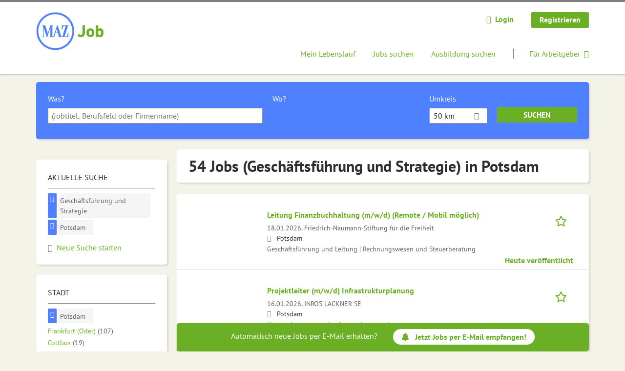

--- FILE ---
content_type: text/html; charset=utf-8
request_url: https://www.maz-job.de/jobs/geschaeftsfuehrung-und-strategie/potsdam
body_size: 19160
content:
<!DOCTYPE html>
<!--[if IEMobile 7]><html class="no-js ie iem7" lang="de" dir="ltr"><![endif]-->
<!--[if lte IE 6]><html class="no-js ie lt-ie9 lt-ie8 lt-ie7" lang="de" dir="ltr"><![endif]-->
<!--[if (IE 7)&(!IEMobile)]><html class="no-js ie lt-ie9 lt-ie8" lang="de" dir="ltr"><![endif]-->
<!--[if IE 8]><html class="no-js ie lt-ie9" lang="de" dir="ltr"><![endif]-->
<!--[if (gte IE 9)|(gt IEMobile 7)]><html class="no-js ie" lang="de" dir="ltr" prefix="og: http://ogp.me/ns# content: http://purl.org/rss/1.0/modules/content/ dc: http://purl.org/dc/terms/ foaf: http://xmlns.com/foaf/0.1/ rdfs: http://www.w3.org/2000/01/rdf-schema# sioc: http://rdfs.org/sioc/ns# sioct: http://rdfs.org/sioc/types# skos: http://www.w3.org/2004/02/skos/core# xsd: http://www.w3.org/2001/XMLSchema#"><![endif]-->
<!--[if !IE]><!--><html class="no-js" lang="de" dir="ltr" prefix="og: http://ogp.me/ns# content: http://purl.org/rss/1.0/modules/content/ dc: http://purl.org/dc/terms/ foaf: http://xmlns.com/foaf/0.1/ rdfs: http://www.w3.org/2000/01/rdf-schema# sioc: http://rdfs.org/sioc/ns# sioct: http://rdfs.org/sioc/types# skos: http://www.w3.org/2004/02/skos/core# xsd: http://www.w3.org/2001/XMLSchema#"><!--<![endif]-->
<head>
  <title>54 Jobs (Geschäftsführung und Strategie) in Potsdam | MAZ Job</title>
  <!--[if IE]><![endif]-->
<meta charset="utf-8" />
<script>var dataLayer = window.dataLayer = window.dataLayer || []; dataLayer.push({"entityId":"15946090|15937958|15939174|15938628|15904969|15925952|15839896|15815243|15892395|15924726|15784584|15929551|15861976|15837223|15829531|15789260|15681058|15707020|15932154|15880879","entityType":"view","entityBundle":"(none)","entityUid":-1,"userRole":"anonymous","company":"(none)","companies":"(none)","occupations":"Gesch\u00e4ftsf\u00fchrung und Strategie","occupation":"Gesch\u00e4ftsf\u00fchrung und Strategie","regions":"Potsdam","region":"Potsdam","jobApplicationType":"(none)","jobSource":-1,"jobUpgrades":"(none)","employmentType":"(none)","employmentTypes":"(none)"});</script>
<script>dataLayer.push({"site_category":"Bewerber","user_category":"nicht eingeloggt"});</script>
<meta name="description" content="54 Jobs (Geschäftsführung und Strategie) in Potsdam - Jobsuche auf MAZ Job" />
<meta name="robots" content="noindex, noarchive, follow" />
<script type="application/ld+json">{"@context":"http:\/\/schema.org","@type":"WebSite","name":"MAZ Job","url":"https:\/\/www.maz-job.de"}</script>
<script type="application/ld+json">{"@context":"http:\/\/schema.org","@type":"Organization","url":"https:\/\/www.maz-job.de","logo":"https:\/\/www.maz-job.de\/sites\/all\/themes\/mazjobs\/logo.png"}</script>
<link as="image" href="https://www.maz-job.de/sites/all/themes/mazjobs/logo.png" rel="preload" />
<link as="font" href="https://www.maz-job.de/profiles/recruiter/themes/epiq/dist/fonts/fontawesome-webfont.woff" type="font/woff" crossorigin="1" rel="preload" />
<link rel="shortcut icon" href="https://www.maz-job.de/sites/all/themes/mazjobs/favicon.ico" type="image/vnd.microsoft.icon" />
<script>window.dataLayer = window.dataLayer || []; window.dataLayer.push();</script>
<link rel="profile" href="http://www.w3.org/1999/xhtml/vocab" />
<meta property="og:image" name="twitter:image:src" content="https://www.maz-job.de/sites/all/themes/mazjobs/dist/images/og-image.jpg" />
<meta property="og:image" content="https://www.maz-job.de/sites/all/themes/mazjobs/dist/images/og-image.jpg" />
<meta name="HandheldFriendly" content="true" />
<meta name="MobileOptimized" content="width" />
<meta http-equiv="cleartype" content="on" />
<link rel="apple-touch-icon" href="https://www.maz-job.de/sites/all/themes/mazjobs/apple-touch-icon.png" />
<meta name="viewport" content="width=device-width, initial-scale=1.0, minimum-scale=1.0" />
<link rel="canonical" href="https://www.maz-job.de/jobs/geschaeftsfuehrung-und-strategie/potsdam" />
<meta property="og:site_name" content="MAZ Job" />
<meta property="og:type" content="article" />
<meta property="og:url" content="https://www.maz-job.de/jobs/geschaeftsfuehrung-und-strategie/potsdam" />
  <link type="text/css" rel="stylesheet" href="https://www.maz-job.de/sites/default/files/advagg_css/css__ecI-b0vwEJN6z93gbin_rJzyoreyiqbGbvGNw-Nq9Js__v3bu_jS-KalT7VWCxG4S2YHDhQB22AbKBgcaS8N0x9U__p08vOaz2edEUIGl5eSsY4xH2_VBCnJ7ckzeqYu4RTQg.css" media="all" />
<style>@font-face{font-family:'drop';src:local(Arial),local(Droid)}@font-face{font-family:'spinjs';src:local(Arial),local(Droid)}.ajax-progress div.throbber{font-family:spinjs !important;line-height:15px;text-indent:1px;word-spacing:33px;letter-spacing:50px;font-size:25px;font-weight:400;text-decoration:none;color:#475a69;background-color:#000}</style>
<link type="text/css" rel="stylesheet" href="https://www.maz-job.de/sites/default/files/advagg_css/css__vU54MfjNdVCAsADJi8scutRkqay5Gml0xQwGlxzKiO4__InbwkTsiUsTkLUZXP3RVA3whlCiJEMudjeEvPi1nigk__p08vOaz2edEUIGl5eSsY4xH2_VBCnJ7ckzeqYu4RTQg.css" media="all" />
<style>.ajax-progress div.throbber{font-family:spinjs !important;line-height:15px;text-indent:1px;word-spacing:33px;letter-spacing:50px;font-size:25px;font-weight:400;text-decoration:none;color:#475a69;background-color:#000}</style>
<link type="text/css" rel="stylesheet" href="https://www.maz-job.de/sites/default/files/advagg_css/css__AitDLN1xnmKHsT2B5D3l7x7jCdiU3z1ZBvZp6wDX2tg__G2_MYKNS3Q-D9GlHYK9Nd9a2Lw7mIPmXMs5Ic395tCQ__p08vOaz2edEUIGl5eSsY4xH2_VBCnJ7ckzeqYu4RTQg.css" media="all" />

<!--[if lte IE 8]>
<link type="text/css" rel="stylesheet" href="https://www.maz-job.de/sites/default/files/advagg_css/css__rUTFAa1rawowCU_B38D35UJHO16v31MMK30C8sG_GyM__9ZjO_Zl2GwkzuPr3jzE_Vf16uvPcqSDw0gEKn4cfi-I__p08vOaz2edEUIGl5eSsY4xH2_VBCnJ7ckzeqYu4RTQg.css" media="all" />
<![endif]-->
  <script>
<!--//--><![CDATA[//><!--
function _typeof(t){return(_typeof="function"==typeof Symbol&&"symbol"==typeof Symbol.iterator?function(t){return typeof t}:function(t){return t&&"function"==typeof Symbol&&t.constructor===Symbol&&t!==Symbol.prototype?"symbol":typeof t})(t)}!function(){for(var t,e,o=[],n=window,r=n;r;){try{if(r.frames.__tcfapiLocator){t=r;break}}catch(t){}if(r===n.top)break;r=n.parent}t||(function t(){var e=n.document,o=!!n.frames.__tcfapiLocator;if(!o)if(e.body){var r=e.createElement("iframe");r.style.cssText="display:none",r.name="__tcfapiLocator",e.body.appendChild(r)}else setTimeout(t,5);return!o}(),n.__tcfapi=function(){for(var t=arguments.length,n=new Array(t),r=0;r<t;r++)n[r]=arguments[r];if(!n.length)return o;"setGdprApplies"===n[0]?n.length>3&&2===parseInt(n[1],10)&&"boolean"==typeof n[3]&&(e=n[3],"function"==typeof n[2]&&n[2]("set",!0)):"ping"===n[0]?"function"==typeof n[2]&&n[2]({gdprApplies:e,cmpLoaded:!1,cmpStatus:"stub"}):o.push(n)},n.addEventListener("message",(function(t){var e="string"==typeof t.data,o={};if(e)try{o=JSON.parse(t.data)}catch(t){}else o=t.data;var n="object"===_typeof(o)?o.__tcfapiCall:null;n&&window.__tcfapi(n.command,n.version,(function(o,r){var a={__tcfapiReturn:{returnValue:o,success:r,callId:n.callId}};t&&t.source&&t.source.postMessage&&t.source.postMessage(e?JSON.stringify(a):a,"*")}),n.parameter)}),!1))}();

//--><!]]>
</script>
<script>
<!--//--><![CDATA[//><!--
window.startTime = Date.now();
//--><!]]>
</script>
<script src="https://static.rndtech.de/cmp/2.x.x.js"></script>
<script>
<!--//--><![CDATA[//><!--
RND.CMP.initialize({debug:false,enableEmbedConsent:true,privacyLink:'/datenschutz',privacyManagerId:209295,sp:{config:{baseEndpoint:'https://cmp-sp.maz-job.de',propertyHref:'https://www.maz-job.de',}}});document.addEventListener('cmp-consent-given-5eb97b265852312e6a9fbf31',function(event){window.RecruiterCMPMapsConsentGiven=true;});
//--><!]]>
</script>
<script src="https://cmp-sp.maz-job.de/unified/wrapperMessagingWithoutDetection.js"></script>
</head>
<body class="html not-front not-logged-in page-search page-search-job page-search-job-geschaeftsfuehrung-und-strategie page-search-job-geschaeftsfuehrung-und-strategie-potsdam i18n-de section-search sidebar-first has-branding-logo" x-ms-format-detection="none">
  <a href="#main-content" class="element-invisible element-focusable">Zum Hauptinhalt springen</a>
      <noscript aria-hidden="true"><iframe src="https://www.googletagmanager.com/ns.html?id=GTM-WHJ439W"    height="0" width="0"  title="Google Tag Manager">Google Tag Manager</iframe></noscript>  <div  class="l-page">
  <header class="l-header" role="banner">
    <div class="l-mobile-menu">
      <div class="menu">
        <button class="menu--mobile__switch svg-icon--action svg-icon">
          
<span class="recruiter-epiq-icon svg-icon"  class="recruiter-epiq-icon svg-icon">
<svg xmlns="http://www.w3.org/2000/svg" role="img" aria-labelledby="bars" viewBox="0 0 100 100">
      <title id="bars">Menü</title>
    <use
    xlink:href="https://www.maz-job.de/sites/all/themes/mazjobs/dist/icons/defs/icons.svg?refresh2#bars"></use>
</svg>
</span>
        </button>
      </div>
      <div class="l-branding-mobile">
                              <a href="/"
               title="MAZ Job" rel="home"
               class="site-logo">
              <img src="https://www.maz-job.de/sites/all/themes/mazjobs/logo.png"
                   alt="MAZ Job logo" width="371" height="211"/>
            </a>
                                </div>
      <a href="/jobs" class="svg-icon--action svg-icon">
        
<span class="recruiter-epiq-icon svg-icon"  class="recruiter-epiq-icon svg-icon">
<svg xmlns="http://www.w3.org/2000/svg" role="img" aria-labelledby="search" viewBox="0 0 100 100">
      <title id="search">Jobs suchen</title>
    <use
    xlink:href="https://www.maz-job.de/sites/all/themes/mazjobs/dist/icons/defs/icons.svg?refresh2#search"></use>
</svg>
</span>
      </a>
    </div>
    <div class="l-container">
      <div class="l-branding">
                  <a href="/"
             title="MAZ Job" rel="home"
             class="site-logo">
            <img src="https://www.maz-job.de/sites/all/themes/mazjobs/logo.png"
                 alt="MAZ Job logo" width="371" height="211"/>
          </a>
                
                      </div>

            <div class="l-navigation-container mobile-menu">
        <div class="navigation__mobile-menu-branding">
                      <a href="/"
               title="MAZ Job" rel="home"
               class="site-logo">
              <img src="https://www.maz-job.de/sites/all/themes/mazjobs/logo.png"
                   alt="MAZ Job logo" width="371" height="211"/>
            </a>
                    <button class="mobile-menu__close svg-icon--action">
            
<span class="recruiter-epiq-icon svg-icon svg-icon--action"  class="recruiter-epiq-icon svg-icon svg-icon--action">
<svg xmlns="http://www.w3.org/2000/svg" role="img" aria-labelledby="times" viewBox="0 0 100 100">
      <title id="times">Menü schließen</title>
    <use
    xlink:href="https://www.maz-job.de/sites/all/themes/mazjobs/dist/icons/defs/icons.svg?refresh2#times"></use>
</svg>
</span>
          </button>
        </div>
        <div class="l-navigation-top">
                      <div class="l-region l-region--navigation-top">
    <nav id="block-menu-menu-login-menu" role="navigation" aria-label="Loginmenü" class="block block--menu block-user-menu block--menu-menu-login-menu">
        <div class="block__title"><span><strong>Loginmenü</strong></span></div>
    
  <ul class="menu"><li class="first leaf"><a href="/user/login" class="login-transparent gtm-event" data-gtm-events="main_menu_click|login_button_click" data-gtm-click_text="Login" data-gtm-link_url="/user/login">Login</a></li>
<li class="last leaf"><a href="/user/register" class="epiq-button--primary gtm-event" data-gtm-events="main_menu_click|register_button_click" data-gtm-click_text="Registrieren" data-gtm-link_url="/user/register">Registrieren</a></li>
</ul></nav>
  </div>
        </div>
        <div class="l-navigation-main">
            <div class="l-region l-region--navigation">
    <nav id="block-menu-menu-applicant-menu" role="navigation" aria-label="Bewerbermenü" class="block block--menu block-main-menu block-applicant-menu block--menu-menu-applicant-menu">
        <div class="block__title"><span><strong>Bewerbermenü</strong></span></div>
    
  <ul class="menu"><li class="first leaf"><a href="/resume" title="" data-gtm-event="main_menu_click" data-gtm-click_text="Mein Lebenslauf" data-gtm-link_url="/resume" class="gtm-event">Mein Lebenslauf</a></li>
<li class="collapsed active-trail"><a href="/jobs" title="" class="active-trail active gtm-event" data-gtm-event="main_menu_click" data-gtm-click_text="Jobs suchen" data-gtm-link_url="/jobs">Jobs suchen</a></li>
<li class="leaf"><a href="/jobs/ausbildung" data-gtm-event="main_menu_click" data-gtm-click_text="Ausbildung suchen" data-gtm-link_url="/jobs/ausbildung" class="gtm-event">Ausbildung suchen</a></li>
<li class="last leaf"><a href="/recruiter" class="menu-item--switch gtm-event" data-gtm-event="main_menu_click" data-gtm-click_text="Für Arbeitgeber" data-gtm-link_url="/recruiter">Für Arbeitgeber</a></li>
</ul></nav>
  </div>
        </div>
      </div>
    </div>
  </header>

  
  
      <div class="l-search">
      <div class="l-container">
          <div class="l-region l-region--search">
    <div id="block-views-exp-job-search-search-page" class="block block--views block-search block-job-search block--views-exp-job-search-search-page">
        <div class="block__content">
    <form role="search" class="views-exposed-form-job-search-search-page recruiter-geo-search-enabled mini-exposed-filters" action="/jobs/geschaeftsfuehrung-und-strategie/potsdam" method="get" id="views-exposed-form-job-search-search-page" accept-charset="UTF-8"><div><div class="views-exposed-form">
  <div class="views-exposed-widgets clearfix">
          <div id="edit-search-wrapper" class="views-exposed-widget views-widget-filter-search_api_views_fulltext ">
                  <label for="edit-search">
            Was?          </label>
          <div class="views-widget">
            <div class="form-item form-type-autocomplete form-type-textfield form-item-search">
 <div class="form-item-input"><input class="auto_submit form-text form-autocomplete" data-search-api-autocomplete-search="search_api_views_job_search" placeholder="(Jobtitel, Berufsfeld oder Firmenname)" type="text" id="edit-search" name="search" value="" size="30" maxlength="128" /><input type="hidden" id="edit-search-autocomplete" value="https://www.maz-job.de/sapi_autocomplete.php?machine_name=search_api_views_job_search" disabled="disabled" class="autocomplete" />
</div></div>
          </div>
                      </div>
                <div id="edit-job-geo-location-wrapper" class="views-exposed-widget views-widget-filter-job_geo_location has-operator ">
                  <label for="edit-job-geo-location">
            Wo?          </label>
          <div class="views-widget">
            <input id="edit-job-geo-location" type="hidden" name="job_geo_location" value="" />
<div id='root-job-geo-location'><div class='views-exposed-widget' style='visibility: hidden;'><div class='geosuggest__input-wrapper'><input type='text'></div></div></div>          </div>
                      </div>
              <div class='views-exposed-widget views-widget-filter-job_geo_location views-geo-radius'>
          <label for="edit-radius">
            Umkreis          </label>
          <div class="views-operator">
            <div class="form-item form-type-select form-item-radius">
  <div class="form-item-input"><select aria-label="Umkreis" class="formawesome-enhanced form-select" id="edit-radius" name="radius"><option value="">-</option><option value="5">5 km</option><option value="25">25 km</option><option value="50" selected="selected">50 km</option><option value="100">100 km</option><option value="200">200 km</option></select>
</div></div>
          </div>
        </div>
                          <div class="views-exposed-widget views-submit-button">
      <div class="mobile-trigger-wrapper"><div class="mobile-facets__trigger-wrapper"><a class="mobile-facets__trigger svg-icon--action svg-icon--baseline keyboard-clickable" tabindex="0" role="button">
<span class="recruiter-epiq-icon svg-icon"  class="recruiter-epiq-icon svg-icon">
<svg xmlns="http://www.w3.org/2000/svg" role="img" aria-labelledby="sliders-h" viewBox="0 0 100 100">
    <use
    xlink:href="https://www.maz-job.de/sites/all/themes/mazjobs/dist/icons/defs/icons.svg?refresh2#sliders-h"></use>
</svg>
</span>
</a></div><div class="mobile-facets__buttons-wrapper"></div></div><div class="form-item form-type-submit form-item-Suchen">
 <input type="submit" id="edit-submit-job-search" name="Suchen" value="Suchen" class="form-submit button button--primary" />
</div>
<input class="latitude" data-geo="lat" type="hidden" name="lat" value="" />
<input class="longitude" data-geo="lng" type="hidden" name="lon" value="" />
<input class="country" data-geo="country" type="hidden" name="country" value="" />
<input class="administrative_area_level_1" data-geo="administrative_area_level_1" type="hidden" name="administrative_area_level_1" value="" />
    </div>
      </div>
</div>
</div></form>  </div>
</div>
  </div>
      </div>
    </div>
  
  
  <div class="l-main">
    <div class="l-container">
      <div class="l-content" role="main">
        <a id="main-content"></a>
                                                                          <div class="l-region l-region--content">
    <div class="view view-job-search view-id-job_search view-display-id-search_page view-dom-id-5824efcd6b27e2ac3ad42a5925ec76f1 mini-exposed-filters--results agent-box-sticky">
            <div class="view-header">
      <h1 class="search-result-header">54 Jobs (Geschäftsführung und Strategie) in Potsdam</h1><div role="dialog" aria-hidden="true" aria-labelledby="Search dialog" aria-describedby="Modal dialog to create a new saved search for jobs" class="block-search-api-saved-searches--modal md-effect-3" data-show-automatic="true" data-show-automatic-time="10">
  <div id="block-search-api-saved-searches-job-search" class="block block--search-api-saved-searches agent-target block--search-api-saved-searches-job-search">
              <div class="block__title">Jobs per E-Mail</div>
        
    <div class="block-search-api-saved-searches__inner">
      <div class="block-search-api-saved-searches__icon">
      </div>
      <div class="block__content">
        <noscript>
  <style>form.antibot { display: none !important; }</style>
  <div class="antibot-no-js antibot-message antibot-message-warning messages warning">
    You must have JavaScript enabled to use this form.  </div>
</noscript>
<div id="search-api-saved-searches-save-form-wrapper"><form class="search-api-saved-searches-save-form antibot" action="/antibot" method="post" id="search-api-saved-searches-save-form" accept-charset="UTF-8"><div><div id="edit-description" class="form-item form-type-item">
 
<div class="description">Regelmäßig E-Mails bekommen für</div>
</div>
<div class="saved-search__search-results"> Geschäftsführung und Strategie Jobs in... </div><div class="form-item form-type-textfield form-item-mail">
  <label for="edit-mail">E-Mail <span class="form-required" title="Dieses Feld muss ausgefüllt werden.">*</span></label>
 <div class="form-item-input"><input placeholder="E-Mail" type="text" id="edit-mail" name="mail" value="" size="16" maxlength="100" class="form-text required" />
</div></div>
<input type="hidden" name="form_build_id" value="form-jqFTbcfzPgXQ1ny0mVvjkGpssaQ9rHRchHUk8J20xl0" />
<input type="hidden" name="form_id" value="search_api_saved_searches_save_form" />
<input type="hidden" name="antibot_key" value="" />
<input type="hidden" name="antibot_timestamp" value="1768749592" />
<div class="form-item form-type-submit form-item-op">
 <input type="submit" id="edit-submit" name="op" value="Jetzt aktivieren" class="form-submit button button--primary" />
</div>
<button type='button' class='hide-wide hide-narrow md-hide saved-search-button--cancel'>Abbrechen</button></div></form></div>      </div>
      <button class="md-close
                  md-hide-x                ">
        
<span class="recruiter-epiq-icon svg-icon"  class="recruiter-epiq-icon svg-icon">
<svg xmlns="http://www.w3.org/2000/svg" role="img" aria-labelledby="times" viewBox="0 0 100 100">
      <title id="times">Menü schließen</title>
    <use
    xlink:href="https://www.maz-job.de/sites/all/themes/mazjobs/dist/icons/defs/icons.svg?refresh2#times"></use>
</svg>
</span>
<span class="hide-offscreen">Close dialog</span></button>
    </div>
  </div>
</div>
    </div>
  
  
  
      <div class="view-content">
        <div class="views-row views-row-1 views-row-odd views-row-first">
    <article id="node-15946090"  about="/job/leitung-finanzbuchhaltung-m-w-d-remote-mobil-moeglich-15946090" typeof="sioc:Item foaf:Document" class="node node--job-per-template node-teaser no-logo node-job node--teaser node--job-per-template--teaser">

  <div class="job__logo">
              <div class="job__links mobile">
        <div class="job__savethejob">
          <span data-gtm-event="job_list_view" data-gtm-job_id="15946090" data-gtm-job_name="Leitung Finanzbuchhaltung (m/w/d) (Remote / Mobil möglich)" data-gtm-job_category="Geschäftsführung und Leitung | Rechnungswesen und Steuerberatung" data-gtm-job_product="backfill" data-gtm-employer_id="-" data-gtm-employer_name="Friedrich-Naumann-Stiftung für die Freiheit" data-gtm-quick_application="no" class="gtm-event-viewport" data-viewport-hash="B4HMeZZ"></span>
<ul class="links links--inline node__links"><li class="recruiter_job_search_bookmark_anon first last"><a href="/job-bookmarks-anon/15946090?destination=search/job/geschaeftsfuehrung-und-strategie/potsdam" title="Job merken" rel="nofollow" data-nid="15946090">
<span class="recruiter-epiq-icon  svg-icon svg-icon--action"  class="recruiter-epiq-icon  svg-icon svg-icon--action">
<svg xmlns="http://www.w3.org/2000/svg" role="img" aria-labelledby="shape-star-line" viewBox="0 0 100 100">
      <title id="shape-star-line">Job merken</title>
    <use
    xlink:href="https://www.maz-job.de/sites/all/themes/mazjobs/dist/icons/defs/icons.svg?refresh2#shape-star-line"></use>
</svg>
</span>
<span>Job merken</span></a></li>
</ul>        </div>
              </div>
      </div>

  <div class="mobile_job__content">
  <div class="job__content clearfix" class="node__content">

    <h2 class="node__title">
            <a href="https://www.maz-job.de/job/leitung-finanzbuchhaltung-m-w-d-remote-mobil-moeglich-15946090" class="gtm-event recruiter-job-link" data-gtm-event="job_click" data-gtm-job_id="15946090" data-gtm-job_name="Leitung Finanzbuchhaltung (m/w/d) (Remote / Mobil möglich)" data-gtm-job_category="Geschäftsführung und Leitung | Rechnungswesen und Steuerberatung" data-gtm-job_product="backfill" data-gtm-employer_id="-" data-gtm-employer_name="Friedrich-Naumann-Stiftung für die Freiheit" data-gtm-quick_application="no" title="Leitung Finanzbuchhaltung (m/w/d) (Remote / Mobil möglich)">
        Leitung Finanzbuchhaltung (m/w/d) (Remote / Mobil möglich)      </a>
    </h2>

    <div class="description">
      <span class="date">
                  18.01.2026,               </span>
        <span class="recruiter-company-profile-job-organization">Friedrich-Naumann-Stiftung für die Freiheit</span>    </div>

    
          <div class="location">
        <span>Potsdam</span>      </div>
    
    <div class="terms">
      Geschäftsführung und Leitung | Rechnungswesen und Steuerberatung    </div>

        </div>

  <div class="job__links desktop">
    <span data-gtm-event="job_list_view" data-gtm-job_id="15946090" data-gtm-job_name="Leitung Finanzbuchhaltung (m/w/d) (Remote / Mobil möglich)" data-gtm-job_category="Geschäftsführung und Leitung | Rechnungswesen und Steuerberatung" data-gtm-job_product="backfill" data-gtm-employer_id="-" data-gtm-employer_name="Friedrich-Naumann-Stiftung für die Freiheit" data-gtm-quick_application="no" class="gtm-event-viewport" data-viewport-hash="B4HMeZZ"></span>
<ul class="links links--inline node__links"><li class="recruiter_job_search_bookmark_anon first last"><a href="/job-bookmarks-anon/15946090?destination=search/job/geschaeftsfuehrung-und-strategie/potsdam" title="Job merken" rel="nofollow" data-nid="15946090">
<span class="recruiter-epiq-icon  svg-icon svg-icon--action"  class="recruiter-epiq-icon  svg-icon svg-icon--action">
<svg xmlns="http://www.w3.org/2000/svg" role="img" aria-labelledby="shape-star-line" viewBox="0 0 100 100">
      <title id="shape-star-line">Job merken</title>
    <use
    xlink:href="https://www.maz-job.de/sites/all/themes/mazjobs/dist/icons/defs/icons.svg?refresh2#shape-star-line"></use>
</svg>
</span>
<span>Job merken</span></a></li>
</ul>      </div>

      <div class="job__date">
      Heute veröffentlicht    </div>
  
</article>
  </div>
  <div class="views-row views-row-2 views-row-even">
    <article id="node-15937958"  about="/job/projektleiter-m-w-d-infrastrukturplanung-15937958" typeof="sioc:Item foaf:Document" class="node node--job-per-template node-teaser no-logo node-job node--teaser node--job-per-template--teaser">

  <div class="job__logo">
              <div class="job__links mobile">
        <div class="job__savethejob">
          <span data-gtm-event="job_list_view" data-gtm-job_id="15937958" data-gtm-job_name="Projektleiter (m/w/d) Infrastrukturplanung" data-gtm-job_category="Unternehmensorganisation und -strategie" data-gtm-job_product="backfill" data-gtm-employer_id="-" data-gtm-employer_name="INROS LACKNER SE" data-gtm-quick_application="no" class="gtm-event-viewport" data-viewport-hash="JwTV5zL"></span>
<ul class="links links--inline node__links"><li class="recruiter_job_search_bookmark_anon first last"><a href="/job-bookmarks-anon/15937958?destination=search/job/geschaeftsfuehrung-und-strategie/potsdam" title="Job merken" rel="nofollow" data-nid="15937958">
<span class="recruiter-epiq-icon  svg-icon svg-icon--action"  class="recruiter-epiq-icon  svg-icon svg-icon--action">
<svg xmlns="http://www.w3.org/2000/svg" role="img" aria-labelledby="shape-star-line--2" viewBox="0 0 100 100">
      <title id="shape-star-line--2">Job merken</title>
    <use
    xlink:href="https://www.maz-job.de/sites/all/themes/mazjobs/dist/icons/defs/icons.svg?refresh2#shape-star-line"></use>
</svg>
</span>
<span>Job merken</span></a></li>
</ul>        </div>
              </div>
      </div>

  <div class="mobile_job__content">
  <div class="job__content clearfix" class="node__content">

    <h2 class="node__title">
            <a href="https://www.maz-job.de/job/projektleiter-m-w-d-infrastrukturplanung-15937958" class="gtm-event recruiter-job-link" data-gtm-event="job_click" data-gtm-job_id="15937958" data-gtm-job_name="Projektleiter (m/w/d) Infrastrukturplanung" data-gtm-job_category="Unternehmensorganisation und -strategie" data-gtm-job_product="backfill" data-gtm-employer_id="-" data-gtm-employer_name="INROS LACKNER SE" data-gtm-quick_application="no" title="Projektleiter (m/w/d) Infrastrukturplanung">
        Projektleiter (m/w/d) Infrastrukturplanung      </a>
    </h2>

    <div class="description">
      <span class="date">
                  16.01.2026,               </span>
        <span class="recruiter-company-profile-job-organization">INROS LACKNER SE</span>    </div>

    
          <div class="location">
        <span>Potsdam</span>      </div>
    
    <div class="terms">
      Unternehmensorganisation und -strategie    </div>

        </div>

  <div class="job__links desktop">
    <span data-gtm-event="job_list_view" data-gtm-job_id="15937958" data-gtm-job_name="Projektleiter (m/w/d) Infrastrukturplanung" data-gtm-job_category="Unternehmensorganisation und -strategie" data-gtm-job_product="backfill" data-gtm-employer_id="-" data-gtm-employer_name="INROS LACKNER SE" data-gtm-quick_application="no" class="gtm-event-viewport" data-viewport-hash="JwTV5zL"></span>
<ul class="links links--inline node__links"><li class="recruiter_job_search_bookmark_anon first last"><a href="/job-bookmarks-anon/15937958?destination=search/job/geschaeftsfuehrung-und-strategie/potsdam" title="Job merken" rel="nofollow" data-nid="15937958">
<span class="recruiter-epiq-icon  svg-icon svg-icon--action"  class="recruiter-epiq-icon  svg-icon svg-icon--action">
<svg xmlns="http://www.w3.org/2000/svg" role="img" aria-labelledby="shape-star-line--2" viewBox="0 0 100 100">
      <title id="shape-star-line--2">Job merken</title>
    <use
    xlink:href="https://www.maz-job.de/sites/all/themes/mazjobs/dist/icons/defs/icons.svg?refresh2#shape-star-line"></use>
</svg>
</span>
<span>Job merken</span></a></li>
</ul>      </div>

      <div class="job__date">
      Vor 2 Tagen veröffentlicht    </div>
  
</article>
  </div>
  <div class="views-row views-row-3 views-row-odd">
    <article id="node-15939174"  about="/job/technical-property-manager-m-w-d-15939174" typeof="sioc:Item foaf:Document" class="node node--job-per-template node-teaser no-logo node-job node--teaser node--job-per-template--teaser">

  <div class="job__logo">
              <div class="job__links mobile">
        <div class="job__savethejob">
          <span data-gtm-event="job_list_view" data-gtm-job_id="15939174" data-gtm-job_name="Technical Property Manager (m/w/d)" data-gtm-job_category="Geschäftsführung und Leitung" data-gtm-job_product="backfill" data-gtm-employer_id="-" data-gtm-employer_name="Picnic" data-gtm-quick_application="no" class="gtm-event-viewport" data-viewport-hash="3cMnNZj"></span>
<ul class="links links--inline node__links"><li class="recruiter_job_search_bookmark_anon first last"><a href="/job-bookmarks-anon/15939174?destination=search/job/geschaeftsfuehrung-und-strategie/potsdam" title="Job merken" rel="nofollow" data-nid="15939174">
<span class="recruiter-epiq-icon  svg-icon svg-icon--action"  class="recruiter-epiq-icon  svg-icon svg-icon--action">
<svg xmlns="http://www.w3.org/2000/svg" role="img" aria-labelledby="shape-star-line--3" viewBox="0 0 100 100">
      <title id="shape-star-line--3">Job merken</title>
    <use
    xlink:href="https://www.maz-job.de/sites/all/themes/mazjobs/dist/icons/defs/icons.svg?refresh2#shape-star-line"></use>
</svg>
</span>
<span>Job merken</span></a></li>
</ul>        </div>
              </div>
      </div>

  <div class="mobile_job__content">
  <div class="job__content clearfix" class="node__content">

    <h2 class="node__title">
            <a href="https://www.maz-job.de/job/technical-property-manager-m-w-d-15939174" class="gtm-event recruiter-job-link" data-gtm-event="job_click" data-gtm-job_id="15939174" data-gtm-job_name="Technical Property Manager (m/w/d)" data-gtm-job_category="Geschäftsführung und Leitung" data-gtm-job_product="backfill" data-gtm-employer_id="-" data-gtm-employer_name="Picnic" data-gtm-quick_application="no" title="Technical Property Manager (m/w/d)">
        Technical Property Manager (m/w/d)      </a>
    </h2>

    <div class="description">
      <span class="date">
                  16.01.2026,               </span>
        <span class="recruiter-company-profile-job-organization">Picnic</span>    </div>

    
          <div class="location">
        <span>Potsdam</span>      </div>
    
    <div class="terms">
      Geschäftsführung und Leitung    </div>

        </div>

  <div class="job__links desktop">
    <span data-gtm-event="job_list_view" data-gtm-job_id="15939174" data-gtm-job_name="Technical Property Manager (m/w/d)" data-gtm-job_category="Geschäftsführung und Leitung" data-gtm-job_product="backfill" data-gtm-employer_id="-" data-gtm-employer_name="Picnic" data-gtm-quick_application="no" class="gtm-event-viewport" data-viewport-hash="3cMnNZj"></span>
<ul class="links links--inline node__links"><li class="recruiter_job_search_bookmark_anon first last"><a href="/job-bookmarks-anon/15939174?destination=search/job/geschaeftsfuehrung-und-strategie/potsdam" title="Job merken" rel="nofollow" data-nid="15939174">
<span class="recruiter-epiq-icon  svg-icon svg-icon--action"  class="recruiter-epiq-icon  svg-icon svg-icon--action">
<svg xmlns="http://www.w3.org/2000/svg" role="img" aria-labelledby="shape-star-line--3" viewBox="0 0 100 100">
      <title id="shape-star-line--3">Job merken</title>
    <use
    xlink:href="https://www.maz-job.de/sites/all/themes/mazjobs/dist/icons/defs/icons.svg?refresh2#shape-star-line"></use>
</svg>
</span>
<span>Job merken</span></a></li>
</ul>      </div>

      <div class="job__date">
      Vor 2 Tagen veröffentlicht    </div>
  
</article>
  </div>
  <div class="views-row views-row-4 views-row-even">
    <article id="node-15938628"  about="/job/projektleiter-m-w-d-umwelt-und-landschaftsplanung-15938628" typeof="sioc:Item foaf:Document" class="node node--job-per-template node-teaser no-logo node-job node--teaser node--job-per-template--teaser">

  <div class="job__logo">
              <div class="job__links mobile">
        <div class="job__savethejob">
          <span data-gtm-event="job_list_view" data-gtm-job_id="15938628" data-gtm-job_name="Projektleiter (m/w/d) Umwelt- und Landschaftsplanung" data-gtm-job_category="Unternehmensorganisation und -strategie | Umwelttechnik" data-gtm-job_product="backfill" data-gtm-employer_id="-" data-gtm-employer_name="INROS LACKNER SE" data-gtm-quick_application="no" class="gtm-event-viewport" data-viewport-hash="ZiREgp8"></span>
<ul class="links links--inline node__links"><li class="recruiter_job_search_bookmark_anon first last"><a href="/job-bookmarks-anon/15938628?destination=search/job/geschaeftsfuehrung-und-strategie/potsdam" title="Job merken" rel="nofollow" data-nid="15938628">
<span class="recruiter-epiq-icon  svg-icon svg-icon--action"  class="recruiter-epiq-icon  svg-icon svg-icon--action">
<svg xmlns="http://www.w3.org/2000/svg" role="img" aria-labelledby="shape-star-line--4" viewBox="0 0 100 100">
      <title id="shape-star-line--4">Job merken</title>
    <use
    xlink:href="https://www.maz-job.de/sites/all/themes/mazjobs/dist/icons/defs/icons.svg?refresh2#shape-star-line"></use>
</svg>
</span>
<span>Job merken</span></a></li>
</ul>        </div>
              </div>
      </div>

  <div class="mobile_job__content">
  <div class="job__content clearfix" class="node__content">

    <h2 class="node__title">
            <a href="https://www.maz-job.de/job/projektleiter-m-w-d-umwelt-und-landschaftsplanung-15938628" class="gtm-event recruiter-job-link" data-gtm-event="job_click" data-gtm-job_id="15938628" data-gtm-job_name="Projektleiter (m/w/d) Umwelt- und Landschaftsplanung" data-gtm-job_category="Unternehmensorganisation und -strategie | Umwelttechnik" data-gtm-job_product="backfill" data-gtm-employer_id="-" data-gtm-employer_name="INROS LACKNER SE" data-gtm-quick_application="no" title="Projektleiter (m/w/d) Umwelt- und Landschaftsplanung">
        Projektleiter (m/w/d) Umwelt- und Landschaftsplanung      </a>
    </h2>

    <div class="description">
      <span class="date">
                  16.01.2026,               </span>
        <span class="recruiter-company-profile-job-organization">INROS LACKNER SE</span>    </div>

    
          <div class="location">
        <span>Potsdam</span>      </div>
    
    <div class="terms">
      Unternehmensorganisation und -strategie | Umwelttechnik    </div>

        </div>

  <div class="job__links desktop">
    <span data-gtm-event="job_list_view" data-gtm-job_id="15938628" data-gtm-job_name="Projektleiter (m/w/d) Umwelt- und Landschaftsplanung" data-gtm-job_category="Unternehmensorganisation und -strategie | Umwelttechnik" data-gtm-job_product="backfill" data-gtm-employer_id="-" data-gtm-employer_name="INROS LACKNER SE" data-gtm-quick_application="no" class="gtm-event-viewport" data-viewport-hash="ZiREgp8"></span>
<ul class="links links--inline node__links"><li class="recruiter_job_search_bookmark_anon first last"><a href="/job-bookmarks-anon/15938628?destination=search/job/geschaeftsfuehrung-und-strategie/potsdam" title="Job merken" rel="nofollow" data-nid="15938628">
<span class="recruiter-epiq-icon  svg-icon svg-icon--action"  class="recruiter-epiq-icon  svg-icon svg-icon--action">
<svg xmlns="http://www.w3.org/2000/svg" role="img" aria-labelledby="shape-star-line--4" viewBox="0 0 100 100">
      <title id="shape-star-line--4">Job merken</title>
    <use
    xlink:href="https://www.maz-job.de/sites/all/themes/mazjobs/dist/icons/defs/icons.svg?refresh2#shape-star-line"></use>
</svg>
</span>
<span>Job merken</span></a></li>
</ul>      </div>

      <div class="job__date">
      Vor 2 Tagen veröffentlicht    </div>
  
</article>
  </div>
  <div class="views-row views-row-5 views-row-odd">
    <article id="node-15904969"  about="/job/sekretaer-sekretaerin-m-w-d-der-bereichsleitung-15904969" typeof="sioc:Item foaf:Document" class="node node--job-per-template node-teaser no-logo node-job node--teaser node--job-per-template--teaser">

  <div class="job__logo">
              <div class="job__links mobile">
        <div class="job__savethejob">
          <span data-gtm-event="job_list_view" data-gtm-job_id="15904969" data-gtm-job_name="Sekretär / Sekretärin (m/w/d) der Bereichsleitung" data-gtm-job_category="Büro | Gastronomie und Hotellerie | Geschäftsführung und Leitung | Verwaltung" data-gtm-job_product="backfill" data-gtm-employer_id="-" data-gtm-employer_name="Kommunaler Immobilien Service Eigenbetrieb der Stadt Potsdam" data-gtm-quick_application="no" class="gtm-event-viewport" data-viewport-hash="JgWiv6X"></span>
<ul class="links links--inline node__links"><li class="recruiter_job_search_bookmark_anon first last"><a href="/job-bookmarks-anon/15904969?destination=search/job/geschaeftsfuehrung-und-strategie/potsdam" title="Job merken" rel="nofollow" data-nid="15904969">
<span class="recruiter-epiq-icon  svg-icon svg-icon--action"  class="recruiter-epiq-icon  svg-icon svg-icon--action">
<svg xmlns="http://www.w3.org/2000/svg" role="img" aria-labelledby="shape-star-line--5" viewBox="0 0 100 100">
      <title id="shape-star-line--5">Job merken</title>
    <use
    xlink:href="https://www.maz-job.de/sites/all/themes/mazjobs/dist/icons/defs/icons.svg?refresh2#shape-star-line"></use>
</svg>
</span>
<span>Job merken</span></a></li>
</ul>        </div>
              </div>
      </div>

  <div class="mobile_job__content">
  <div class="job__content clearfix" class="node__content">

    <h2 class="node__title">
            <a href="https://www.maz-job.de/job/sekretaer-sekretaerin-m-w-d-der-bereichsleitung-15904969" class="gtm-event recruiter-job-link" data-gtm-event="job_click" data-gtm-job_id="15904969" data-gtm-job_name="Sekretär / Sekretärin (m/w/d) der Bereichsleitung" data-gtm-job_category="Büro | Gastronomie und Hotellerie | Geschäftsführung und Leitung | Verwaltung" data-gtm-job_product="backfill" data-gtm-employer_id="-" data-gtm-employer_name="Kommunaler Immobilien Service Eigenbetrieb der Stadt Potsdam" data-gtm-quick_application="no" title="Sekretär / Sekretärin (m/w/d) der Bereichsleitung">
        Sekretär / Sekretärin (m/w/d) der Bereichsleitung      </a>
    </h2>

    <div class="description">
      <span class="date">
                  16.01.2026,               </span>
        <span class="recruiter-company-profile-job-organization">Kommunaler Immobilien Service Eigenbetrieb der Stadt Potsdam</span>    </div>

    
          <div class="location">
        <span>Potsdam</span>      </div>
    
    <div class="terms">
      Büro | Gastronomie und Hotellerie | Geschäftsführung und Leitung | Verwaltung    </div>

        </div>

  <div class="job__links desktop">
    <span data-gtm-event="job_list_view" data-gtm-job_id="15904969" data-gtm-job_name="Sekretär / Sekretärin (m/w/d) der Bereichsleitung" data-gtm-job_category="Büro | Gastronomie und Hotellerie | Geschäftsführung und Leitung | Verwaltung" data-gtm-job_product="backfill" data-gtm-employer_id="-" data-gtm-employer_name="Kommunaler Immobilien Service Eigenbetrieb der Stadt Potsdam" data-gtm-quick_application="no" class="gtm-event-viewport" data-viewport-hash="JgWiv6X"></span>
<ul class="links links--inline node__links"><li class="recruiter_job_search_bookmark_anon first last"><a href="/job-bookmarks-anon/15904969?destination=search/job/geschaeftsfuehrung-und-strategie/potsdam" title="Job merken" rel="nofollow" data-nid="15904969">
<span class="recruiter-epiq-icon  svg-icon svg-icon--action"  class="recruiter-epiq-icon  svg-icon svg-icon--action">
<svg xmlns="http://www.w3.org/2000/svg" role="img" aria-labelledby="shape-star-line--5" viewBox="0 0 100 100">
      <title id="shape-star-line--5">Job merken</title>
    <use
    xlink:href="https://www.maz-job.de/sites/all/themes/mazjobs/dist/icons/defs/icons.svg?refresh2#shape-star-line"></use>
</svg>
</span>
<span>Job merken</span></a></li>
</ul>      </div>

      <div class="job__date">
      Vor 2 Tagen veröffentlicht    </div>
  
</article>
  </div>
  <div class="views-row views-row-6 views-row-even">
    <article id="node-15925952"  about="/job/it-teamleiterin-m-w-d-15925952" typeof="sioc:Item foaf:Document" class="node node--job-per-template node-teaser no-logo node-job node--teaser node--job-per-template--teaser">

  <div class="job__logo">
              <div class="job__links mobile">
        <div class="job__savethejob">
          <span data-gtm-event="job_list_view" data-gtm-job_id="15925952" data-gtm-job_name="IT-Teamleiter*in (m/w/d)" data-gtm-job_category="IT-Beratung und IT-Vertrieb | IT-Betrieb | Softwareentwicklung | Geschäftsführung und Leitung | Unternehmensorganisation und -strategie" data-gtm-job_product="backfill" data-gtm-employer_id="-" data-gtm-employer_name="Bioökonomie e. v." data-gtm-quick_application="no" class="gtm-event-viewport" data-viewport-hash="nd6DnSW"></span>
<ul class="links links--inline node__links"><li class="recruiter_job_search_bookmark_anon first last"><a href="/job-bookmarks-anon/15925952?destination=search/job/geschaeftsfuehrung-und-strategie/potsdam" title="Job merken" rel="nofollow" data-nid="15925952">
<span class="recruiter-epiq-icon  svg-icon svg-icon--action"  class="recruiter-epiq-icon  svg-icon svg-icon--action">
<svg xmlns="http://www.w3.org/2000/svg" role="img" aria-labelledby="shape-star-line--6" viewBox="0 0 100 100">
      <title id="shape-star-line--6">Job merken</title>
    <use
    xlink:href="https://www.maz-job.de/sites/all/themes/mazjobs/dist/icons/defs/icons.svg?refresh2#shape-star-line"></use>
</svg>
</span>
<span>Job merken</span></a></li>
</ul>        </div>
              </div>
      </div>

  <div class="mobile_job__content">
  <div class="job__content clearfix" class="node__content">

    <h2 class="node__title">
            <a href="https://www.maz-job.de/job/it-teamleiterin-m-w-d-15925952" class="gtm-event recruiter-job-link" data-gtm-event="job_click" data-gtm-job_id="15925952" data-gtm-job_name="IT-Teamleiter*in (m/w/d)" data-gtm-job_category="IT-Beratung und IT-Vertrieb | IT-Betrieb | Softwareentwicklung | Geschäftsführung und Leitung | Unternehmensorganisation und -strategie" data-gtm-job_product="backfill" data-gtm-employer_id="-" data-gtm-employer_name="Bioökonomie e. v." data-gtm-quick_application="no" title="IT-Teamleiter*in (m/w/d)">
        IT-Teamleiter*in (m/w/d)      </a>
    </h2>

    <div class="description">
      <span class="date">
                  16.01.2026,               </span>
        <span class="recruiter-company-profile-job-organization">Bioökonomie e. v.</span>    </div>

    
          <div class="location">
        <span>Potsdam</span>      </div>
    
    <div class="terms">
      IT-Beratung und IT-Vertrieb | IT-Betrieb | Softwareentwicklung | Geschäftsführung und Leitung | Unternehmensorganisation und -strategie    </div>

        </div>

  <div class="job__links desktop">
    <span data-gtm-event="job_list_view" data-gtm-job_id="15925952" data-gtm-job_name="IT-Teamleiter*in (m/w/d)" data-gtm-job_category="IT-Beratung und IT-Vertrieb | IT-Betrieb | Softwareentwicklung | Geschäftsführung und Leitung | Unternehmensorganisation und -strategie" data-gtm-job_product="backfill" data-gtm-employer_id="-" data-gtm-employer_name="Bioökonomie e. v." data-gtm-quick_application="no" class="gtm-event-viewport" data-viewport-hash="nd6DnSW"></span>
<ul class="links links--inline node__links"><li class="recruiter_job_search_bookmark_anon first last"><a href="/job-bookmarks-anon/15925952?destination=search/job/geschaeftsfuehrung-und-strategie/potsdam" title="Job merken" rel="nofollow" data-nid="15925952">
<span class="recruiter-epiq-icon  svg-icon svg-icon--action"  class="recruiter-epiq-icon  svg-icon svg-icon--action">
<svg xmlns="http://www.w3.org/2000/svg" role="img" aria-labelledby="shape-star-line--6" viewBox="0 0 100 100">
      <title id="shape-star-line--6">Job merken</title>
    <use
    xlink:href="https://www.maz-job.de/sites/all/themes/mazjobs/dist/icons/defs/icons.svg?refresh2#shape-star-line"></use>
</svg>
</span>
<span>Job merken</span></a></li>
</ul>      </div>

      <div class="job__date">
      Vor 2 Tagen veröffentlicht    </div>
  
</article>
  </div>
  <div class="views-row views-row-7 views-row-odd">
    <article id="node-15839896"  about="/job/sachbearbeiter-m-w-d-strategisches-projektmanagement-15839896" typeof="sioc:Item foaf:Document" class="node node--job-per-template node-teaser has-logo node-job node--teaser node--job-per-template--teaser">

  <div class="job__logo">
          <a href="https://www.maz-job.de/job/sachbearbeiter-m-w-d-strategisches-projektmanagement-15839896" class="gtm-event recruiter-job-link" data-gtm-event="job_click" data-gtm-job_id="15839896" data-gtm-job_name="Sachbearbeiter/-in (m/w/d) strategisches Projektmanagement" data-gtm-job_category="Büro | Einkauf | Rechnungswesen und Steuerberatung | Unternehmensorganisation und -strategie" data-gtm-job_product="backfill" data-gtm-employer_id="117598" data-gtm-employer_name="Landeshauptstadt Potsdam" data-gtm-quick_application="no" title="Sachbearbeiter/-in (m/w/d) strategisches Projektmanagement">
        <picture  title="Landeshauptstadt Potsdam">
<!--[if IE 9]><video style="display: none;"><![endif]-->
<source data-srcset="https://www.maz-job.de/sites/default/files/styles/squared_teaser_logo_wide_1x/public/company_logos/logo_treffer_2_1.png?itok=7481UhGM 1x, https://www.maz-job.de/sites/default/files/styles/squared_teaser_logo_wide_2x/public/company_logos/logo_treffer_2_1.png?itok=UG_-oLtQ 2x" data-aspectratio="200/200" media="(min-width: 1200px)" />
<source data-srcset="https://www.maz-job.de/sites/default/files/styles/squared_teaser_logo_narrow_1x/public/company_logos/logo_treffer_2_1.png?itok=rNPskh3s 1x, https://www.maz-job.de/sites/default/files/styles/squared_teaser_logo_narrow_2x/public/company_logos/logo_treffer_2_1.png?itok=j55tFu3w 2x" data-aspectratio="200/200" media="(min-width: 800px)" />
<source data-srcset="https://www.maz-job.de/sites/default/files/styles/squared_teaser_logo_small_1x/public/company_logos/logo_treffer_2_1.png?itok=F8XI-Olr 1x, https://www.maz-job.de/sites/default/files/styles/squared_teaser_logo_small_2x/public/company_logos/logo_treffer_2_1.png?itok=GjT_4Qyg 2x" data-aspectratio="150/150" media="(min-width: 480px)" />
<source data-srcset="https://www.maz-job.de/sites/default/files/styles/squared_teaser_logo_mobile_1x/public/company_logos/logo_treffer_2_1.png?itok=J8FGa5RO 1x, https://www.maz-job.de/sites/default/files/styles/squared_teaser_logo_mobile_2x/public/company_logos/logo_treffer_2_1.png?itok=4BaxR2VY 2x" data-aspectratio="200/200" media="(min-width: 0px)" />
<!--[if IE 9]></video><![endif]-->
<img  class="lazyload" data-aspectratio="" data-src="https://www.maz-job.de/sites/default/files/styles/frontpage_company_logo/public/company_logos/logo_treffer_2_1.png?itok=NJnTd9_p" alt="Landeshauptstadt Potsdam" title="Landeshauptstadt Potsdam" />
</picture>      </a>
          <div class="mobile_job_badge">
          </div>
                    <div class="job__links mobile">
        <div class="job__savethejob">
          <span data-gtm-event="job_list_view" data-gtm-job_id="15839896" data-gtm-job_name="Sachbearbeiter/-in (m/w/d) strategisches Projektmanagement" data-gtm-job_category="Büro | Einkauf | Rechnungswesen und Steuerberatung | Unternehmensorganisation und -strategie" data-gtm-job_product="backfill" data-gtm-employer_id="117598" data-gtm-employer_name="Landeshauptstadt Potsdam" data-gtm-quick_application="no" class="gtm-event-viewport" data-viewport-hash="kQJLtJQ"></span>
<ul class="links links--inline node__links"><li class="recruiter_job_search_bookmark_anon first last"><a href="/job-bookmarks-anon/15839896?destination=search/job/geschaeftsfuehrung-und-strategie/potsdam" title="Job merken" rel="nofollow" data-nid="15839896">
<span class="recruiter-epiq-icon  svg-icon svg-icon--action"  class="recruiter-epiq-icon  svg-icon svg-icon--action">
<svg xmlns="http://www.w3.org/2000/svg" role="img" aria-labelledby="shape-star-line--7" viewBox="0 0 100 100">
      <title id="shape-star-line--7">Job merken</title>
    <use
    xlink:href="https://www.maz-job.de/sites/all/themes/mazjobs/dist/icons/defs/icons.svg?refresh2#shape-star-line"></use>
</svg>
</span>
<span>Job merken</span></a></li>
</ul>        </div>
              </div>
      </div>

  <div class="mobile_job__content">
  <div class="job__content clearfix" class="node__content">

    <h2 class="node__title">
            <a href="https://www.maz-job.de/job/sachbearbeiter-m-w-d-strategisches-projektmanagement-15839896" class="gtm-event recruiter-job-link" data-gtm-event="job_click" data-gtm-job_id="15839896" data-gtm-job_name="Sachbearbeiter/-in (m/w/d) strategisches Projektmanagement" data-gtm-job_category="Büro | Einkauf | Rechnungswesen und Steuerberatung | Unternehmensorganisation und -strategie" data-gtm-job_product="backfill" data-gtm-employer_id="117598" data-gtm-employer_name="Landeshauptstadt Potsdam" data-gtm-quick_application="no" title="Sachbearbeiter/-in (m/w/d) strategisches Projektmanagement">
        Sachbearbeiter/-in (m/w/d) strategisches Projektmanagement      </a>
    </h2>

    <div class="description">
      <span class="date">
                  16.01.2026,               </span>
        <span class="recruiter-company-profile-job-organization"><a href="https://www.maz-job.de/unternehmen/landeshauptstadt-potsdam" class="gtm-event" data-gtm-event="company_name_link_click" data-gtm-jobReception="external" data-gtm-jobField="Büro | Einkauf | Rechnungswesen und Steuerberatung | Unternehmensorganisation und -strategie" data-gtm-jobProduct="backfill" data-gtm-jobId="15839896" data-gtm-jobCompany="Landeshauptstadt Potsdam" data-gtm-jobCompanyId="117598" data-gtm-quick_application="no" data-gtm-action="companyProfileVisit_ss" data-gtm-category="job" data-gtm-label="Landeshauptstadt Potsdam">Landeshauptstadt Potsdam</a></span>    </div>

    
          <div class="location">
        <span>Potsdam</span>      </div>
    
    <div class="terms">
      Büro | Einkauf | Rechnungswesen und Steuerberatung | Unternehmensorganisation und -strategie    </div>

        </div>

  <div class="job__links desktop">
    <span data-gtm-event="job_list_view" data-gtm-job_id="15839896" data-gtm-job_name="Sachbearbeiter/-in (m/w/d) strategisches Projektmanagement" data-gtm-job_category="Büro | Einkauf | Rechnungswesen und Steuerberatung | Unternehmensorganisation und -strategie" data-gtm-job_product="backfill" data-gtm-employer_id="117598" data-gtm-employer_name="Landeshauptstadt Potsdam" data-gtm-quick_application="no" class="gtm-event-viewport" data-viewport-hash="kQJLtJQ"></span>
<ul class="links links--inline node__links"><li class="recruiter_job_search_bookmark_anon first last"><a href="/job-bookmarks-anon/15839896?destination=search/job/geschaeftsfuehrung-und-strategie/potsdam" title="Job merken" rel="nofollow" data-nid="15839896">
<span class="recruiter-epiq-icon  svg-icon svg-icon--action"  class="recruiter-epiq-icon  svg-icon svg-icon--action">
<svg xmlns="http://www.w3.org/2000/svg" role="img" aria-labelledby="shape-star-line--7" viewBox="0 0 100 100">
      <title id="shape-star-line--7">Job merken</title>
    <use
    xlink:href="https://www.maz-job.de/sites/all/themes/mazjobs/dist/icons/defs/icons.svg?refresh2#shape-star-line"></use>
</svg>
</span>
<span>Job merken</span></a></li>
</ul>      </div>

      <div class="job__date">
      Vor 2 Tagen veröffentlicht    </div>
  
</article>
  </div>
  <div class="views-row views-row-8 views-row-even">
    <article id="node-15815243"  about="/job/office-managerin-bueroleiterin-m-w-d-15815243" typeof="sioc:Item foaf:Document" class="node node--job-per-template node-teaser no-logo node-job node--teaser node--job-per-template--teaser">

  <div class="job__logo">
              <div class="job__links mobile">
        <div class="job__savethejob">
          <span data-gtm-event="job_list_view" data-gtm-job_id="15815243" data-gtm-job_name="Office-Managerin / Büroleiterin (m/w/d)" data-gtm-job_category="Geschäftsführung und Leitung" data-gtm-job_product="backfill" data-gtm-employer_id="-" data-gtm-employer_name="SBB Sonderabfallgesellschaft Brandenburg/Berlin mbH" data-gtm-quick_application="no" class="gtm-event-viewport" data-viewport-hash="PquiVKx"></span>
<ul class="links links--inline node__links"><li class="recruiter_job_search_bookmark_anon first last"><a href="/job-bookmarks-anon/15815243?destination=search/job/geschaeftsfuehrung-und-strategie/potsdam" title="Job merken" rel="nofollow" data-nid="15815243">
<span class="recruiter-epiq-icon  svg-icon svg-icon--action"  class="recruiter-epiq-icon  svg-icon svg-icon--action">
<svg xmlns="http://www.w3.org/2000/svg" role="img" aria-labelledby="shape-star-line--8" viewBox="0 0 100 100">
      <title id="shape-star-line--8">Job merken</title>
    <use
    xlink:href="https://www.maz-job.de/sites/all/themes/mazjobs/dist/icons/defs/icons.svg?refresh2#shape-star-line"></use>
</svg>
</span>
<span>Job merken</span></a></li>
</ul>        </div>
              </div>
      </div>

  <div class="mobile_job__content">
  <div class="job__content clearfix" class="node__content">

    <h2 class="node__title">
            <a href="https://www.maz-job.de/job/office-managerin-bueroleiterin-m-w-d-15815243" class="gtm-event recruiter-job-link" data-gtm-event="job_click" data-gtm-job_id="15815243" data-gtm-job_name="Office-Managerin / Büroleiterin (m/w/d)" data-gtm-job_category="Geschäftsführung und Leitung" data-gtm-job_product="backfill" data-gtm-employer_id="-" data-gtm-employer_name="SBB Sonderabfallgesellschaft Brandenburg/Berlin mbH" data-gtm-quick_application="no" title="Office-Managerin / Büroleiterin (m/w/d)">
        Office-Managerin / Büroleiterin (m/w/d)      </a>
    </h2>

    <div class="description">
      <span class="date">
                  16.01.2026,               </span>
        <span class="recruiter-company-profile-job-organization">SBB Sonderabfallgesellschaft Brandenburg/Berlin mbH</span>    </div>

    
          <div class="location">
        <span>Potsdam</span>      </div>
    
    <div class="terms">
      Geschäftsführung und Leitung    </div>

        </div>

  <div class="job__links desktop">
    <span data-gtm-event="job_list_view" data-gtm-job_id="15815243" data-gtm-job_name="Office-Managerin / Büroleiterin (m/w/d)" data-gtm-job_category="Geschäftsführung und Leitung" data-gtm-job_product="backfill" data-gtm-employer_id="-" data-gtm-employer_name="SBB Sonderabfallgesellschaft Brandenburg/Berlin mbH" data-gtm-quick_application="no" class="gtm-event-viewport" data-viewport-hash="PquiVKx"></span>
<ul class="links links--inline node__links"><li class="recruiter_job_search_bookmark_anon first last"><a href="/job-bookmarks-anon/15815243?destination=search/job/geschaeftsfuehrung-und-strategie/potsdam" title="Job merken" rel="nofollow" data-nid="15815243">
<span class="recruiter-epiq-icon  svg-icon svg-icon--action"  class="recruiter-epiq-icon  svg-icon svg-icon--action">
<svg xmlns="http://www.w3.org/2000/svg" role="img" aria-labelledby="shape-star-line--8" viewBox="0 0 100 100">
      <title id="shape-star-line--8">Job merken</title>
    <use
    xlink:href="https://www.maz-job.de/sites/all/themes/mazjobs/dist/icons/defs/icons.svg?refresh2#shape-star-line"></use>
</svg>
</span>
<span>Job merken</span></a></li>
</ul>      </div>

      <div class="job__date">
      Vor 2 Tagen veröffentlicht    </div>
  
</article>
  </div>
  <div class="views-row views-row-9 views-row-odd">
    <article id="node-15892395"  about="/job/leitung-abteilung-finanz-und-rechnungswesen-m-w-d-remote-mobil-moeglich-15892395" typeof="sioc:Item foaf:Document" class="node node--job-per-template node-teaser no-logo node-job node--teaser node--job-per-template--teaser">

  <div class="job__logo">
              <div class="job__links mobile">
        <div class="job__savethejob">
          <span data-gtm-event="job_list_view" data-gtm-job_id="15892395" data-gtm-job_name="Leitung Abteilung Finanz- und Rechnungswesen (m/w/d) (Remote / Mobil möglich)" data-gtm-job_category="Geschäftsführung und Leitung | Rechnungswesen und Steuerberatung" data-gtm-job_product="backfill" data-gtm-employer_id="-" data-gtm-employer_name="Lafim-Diakonie a.V." data-gtm-quick_application="no" class="gtm-event-viewport" data-viewport-hash="8aKgG6v"></span>
<ul class="links links--inline node__links"><li class="recruiter_job_search_bookmark_anon first last"><a href="/job-bookmarks-anon/15892395?destination=search/job/geschaeftsfuehrung-und-strategie/potsdam" title="Job merken" rel="nofollow" data-nid="15892395">
<span class="recruiter-epiq-icon  svg-icon svg-icon--action"  class="recruiter-epiq-icon  svg-icon svg-icon--action">
<svg xmlns="http://www.w3.org/2000/svg" role="img" aria-labelledby="shape-star-line--9" viewBox="0 0 100 100">
      <title id="shape-star-line--9">Job merken</title>
    <use
    xlink:href="https://www.maz-job.de/sites/all/themes/mazjobs/dist/icons/defs/icons.svg?refresh2#shape-star-line"></use>
</svg>
</span>
<span>Job merken</span></a></li>
</ul>        </div>
              </div>
      </div>

  <div class="mobile_job__content">
  <div class="job__content clearfix" class="node__content">

    <h2 class="node__title">
            <a href="https://www.maz-job.de/job/leitung-abteilung-finanz-und-rechnungswesen-m-w-d-remote-mobil-moeglich-15892395" class="gtm-event recruiter-job-link" data-gtm-event="job_click" data-gtm-job_id="15892395" data-gtm-job_name="Leitung Abteilung Finanz- und Rechnungswesen (m/w/d) (Remote / Mobil möglich)" data-gtm-job_category="Geschäftsführung und Leitung | Rechnungswesen und Steuerberatung" data-gtm-job_product="backfill" data-gtm-employer_id="-" data-gtm-employer_name="Lafim-Diakonie a.V." data-gtm-quick_application="no" title="Leitung Abteilung Finanz- und Rechnungswesen (m/w/d) (Remote / Mobil möglich)">
        Leitung Abteilung Finanz- und Rechnungswesen (m/w/d) (Remote / Mobil möglich)      </a>
    </h2>

    <div class="description">
      <span class="date">
                  16.01.2026,               </span>
        <span class="recruiter-company-profile-job-organization">Lafim-Diakonie a.V.</span>    </div>

    
          <div class="location">
        <span>Potsdam</span>      </div>
    
    <div class="terms">
      Geschäftsführung und Leitung | Rechnungswesen und Steuerberatung    </div>

        </div>

  <div class="job__links desktop">
    <span data-gtm-event="job_list_view" data-gtm-job_id="15892395" data-gtm-job_name="Leitung Abteilung Finanz- und Rechnungswesen (m/w/d) (Remote / Mobil möglich)" data-gtm-job_category="Geschäftsführung und Leitung | Rechnungswesen und Steuerberatung" data-gtm-job_product="backfill" data-gtm-employer_id="-" data-gtm-employer_name="Lafim-Diakonie a.V." data-gtm-quick_application="no" class="gtm-event-viewport" data-viewport-hash="8aKgG6v"></span>
<ul class="links links--inline node__links"><li class="recruiter_job_search_bookmark_anon first last"><a href="/job-bookmarks-anon/15892395?destination=search/job/geschaeftsfuehrung-und-strategie/potsdam" title="Job merken" rel="nofollow" data-nid="15892395">
<span class="recruiter-epiq-icon  svg-icon svg-icon--action"  class="recruiter-epiq-icon  svg-icon svg-icon--action">
<svg xmlns="http://www.w3.org/2000/svg" role="img" aria-labelledby="shape-star-line--9" viewBox="0 0 100 100">
      <title id="shape-star-line--9">Job merken</title>
    <use
    xlink:href="https://www.maz-job.de/sites/all/themes/mazjobs/dist/icons/defs/icons.svg?refresh2#shape-star-line"></use>
</svg>
</span>
<span>Job merken</span></a></li>
</ul>      </div>

      <div class="job__date">
      Vor 2 Tagen veröffentlicht    </div>
  
</article>
  </div>
  <div class="views-row views-row-10 views-row-even">
    <article id="node-15924726"  about="/job/it-leiter-zentrale-dienste-m-w-d-15924726" typeof="sioc:Item foaf:Document" class="node node--job-per-template node-teaser no-logo node-job node--teaser node--job-per-template--teaser">

  <div class="job__logo">
              <div class="job__links mobile">
        <div class="job__savethejob">
          <span data-gtm-event="job_list_view" data-gtm-job_id="15924726" data-gtm-job_name="It leiter zentrale Dienste (m/w/d)" data-gtm-job_category="IT-Beratung und IT-Vertrieb | IT-Betrieb | Softwareentwicklung | Geschäftsführung und Leitung" data-gtm-job_product="backfill" data-gtm-employer_id="-" data-gtm-employer_name="Volkssolidarität in Brdbg.e.V. Landesgeschäftsstelle" data-gtm-quick_application="no" class="gtm-event-viewport" data-viewport-hash="j7U6vuD"></span>
<ul class="links links--inline node__links"><li class="recruiter_job_search_bookmark_anon first last"><a href="/job-bookmarks-anon/15924726?destination=search/job/geschaeftsfuehrung-und-strategie/potsdam" title="Job merken" rel="nofollow" data-nid="15924726">
<span class="recruiter-epiq-icon  svg-icon svg-icon--action"  class="recruiter-epiq-icon  svg-icon svg-icon--action">
<svg xmlns="http://www.w3.org/2000/svg" role="img" aria-labelledby="shape-star-line--10" viewBox="0 0 100 100">
      <title id="shape-star-line--10">Job merken</title>
    <use
    xlink:href="https://www.maz-job.de/sites/all/themes/mazjobs/dist/icons/defs/icons.svg?refresh2#shape-star-line"></use>
</svg>
</span>
<span>Job merken</span></a></li>
</ul>        </div>
              </div>
      </div>

  <div class="mobile_job__content">
  <div class="job__content clearfix" class="node__content">

    <h2 class="node__title">
            <a href="https://www.maz-job.de/job/it-leiter-zentrale-dienste-m-w-d-15924726" class="gtm-event recruiter-job-link" data-gtm-event="job_click" data-gtm-job_id="15924726" data-gtm-job_name="It leiter zentrale Dienste (m/w/d)" data-gtm-job_category="IT-Beratung und IT-Vertrieb | IT-Betrieb | Softwareentwicklung | Geschäftsführung und Leitung" data-gtm-job_product="backfill" data-gtm-employer_id="-" data-gtm-employer_name="Volkssolidarität in Brdbg.e.V. Landesgeschäftsstelle" data-gtm-quick_application="no" title="It leiter zentrale Dienste (m/w/d)">
        It leiter zentrale Dienste (m/w/d)      </a>
    </h2>

    <div class="description">
      <span class="date">
                  16.01.2026,               </span>
        <span class="recruiter-company-profile-job-organization">Volkssolidarität in Brdbg.e.V. Landesgeschäftsstelle</span>    </div>

    
          <div class="location">
        <span>Potsdam</span>      </div>
    
    <div class="terms">
      IT-Beratung und IT-Vertrieb | IT-Betrieb | Softwareentwicklung | Geschäftsführung und Leitung    </div>

        </div>

  <div class="job__links desktop">
    <span data-gtm-event="job_list_view" data-gtm-job_id="15924726" data-gtm-job_name="It leiter zentrale Dienste (m/w/d)" data-gtm-job_category="IT-Beratung und IT-Vertrieb | IT-Betrieb | Softwareentwicklung | Geschäftsführung und Leitung" data-gtm-job_product="backfill" data-gtm-employer_id="-" data-gtm-employer_name="Volkssolidarität in Brdbg.e.V. Landesgeschäftsstelle" data-gtm-quick_application="no" class="gtm-event-viewport" data-viewport-hash="j7U6vuD"></span>
<ul class="links links--inline node__links"><li class="recruiter_job_search_bookmark_anon first last"><a href="/job-bookmarks-anon/15924726?destination=search/job/geschaeftsfuehrung-und-strategie/potsdam" title="Job merken" rel="nofollow" data-nid="15924726">
<span class="recruiter-epiq-icon  svg-icon svg-icon--action"  class="recruiter-epiq-icon  svg-icon svg-icon--action">
<svg xmlns="http://www.w3.org/2000/svg" role="img" aria-labelledby="shape-star-line--10" viewBox="0 0 100 100">
      <title id="shape-star-line--10">Job merken</title>
    <use
    xlink:href="https://www.maz-job.de/sites/all/themes/mazjobs/dist/icons/defs/icons.svg?refresh2#shape-star-line"></use>
</svg>
</span>
<span>Job merken</span></a></li>
</ul>      </div>

      <div class="job__date">
      Vor 2 Tagen veröffentlicht    </div>
  
</article>
  </div>
  <div class="views-row views-row-11 views-row-odd">
    <article id="node-15784584"  about="/job/projektmanagerin-projektmanager-m-w-d-15784584" typeof="sioc:Item foaf:Document" class="node node--job-per-template node-teaser no-logo node-job node--teaser node--job-per-template--teaser">

  <div class="job__logo">
              <div class="job__links mobile">
        <div class="job__savethejob">
          <span data-gtm-event="job_list_view" data-gtm-job_id="15784584" data-gtm-job_name="Projektmanagerin / Projektmanager (m/w/d)" data-gtm-job_category="Unternehmensorganisation und -strategie" data-gtm-job_product="backfill" data-gtm-employer_id="117997" data-gtm-employer_name="Landesbetrieb Straßenwesen Brandenburg" data-gtm-quick_application="no" class="gtm-event-viewport" data-viewport-hash="twv7hFR"></span>
<ul class="links links--inline node__links"><li class="recruiter_job_search_bookmark_anon first last"><a href="/job-bookmarks-anon/15784584?destination=search/job/geschaeftsfuehrung-und-strategie/potsdam" title="Job merken" rel="nofollow" data-nid="15784584">
<span class="recruiter-epiq-icon  svg-icon svg-icon--action"  class="recruiter-epiq-icon  svg-icon svg-icon--action">
<svg xmlns="http://www.w3.org/2000/svg" role="img" aria-labelledby="shape-star-line--11" viewBox="0 0 100 100">
      <title id="shape-star-line--11">Job merken</title>
    <use
    xlink:href="https://www.maz-job.de/sites/all/themes/mazjobs/dist/icons/defs/icons.svg?refresh2#shape-star-line"></use>
</svg>
</span>
<span>Job merken</span></a></li>
</ul>        </div>
              </div>
      </div>

  <div class="mobile_job__content">
  <div class="job__content clearfix" class="node__content">

    <h2 class="node__title">
            <a href="https://www.maz-job.de/job/projektmanagerin-projektmanager-m-w-d-15784584" class="gtm-event recruiter-job-link" data-gtm-event="job_click" data-gtm-job_id="15784584" data-gtm-job_name="Projektmanagerin / Projektmanager (m/w/d)" data-gtm-job_category="Unternehmensorganisation und -strategie" data-gtm-job_product="backfill" data-gtm-employer_id="117997" data-gtm-employer_name="Landesbetrieb Straßenwesen Brandenburg" data-gtm-quick_application="no" title="Projektmanagerin / Projektmanager (m/w/d)">
        Projektmanagerin / Projektmanager (m/w/d)      </a>
    </h2>

    <div class="description">
      <span class="date">
                  16.01.2026,               </span>
        <span class="recruiter-company-profile-job-organization"><a href="https://www.maz-job.de/unternehmen/landesbetrieb-strassenwesen-brandenburg" class="gtm-event" data-gtm-event="company_name_link_click" data-gtm-jobReception="external" data-gtm-jobField="Unternehmensorganisation und -strategie" data-gtm-jobProduct="backfill" data-gtm-jobId="15784584" data-gtm-jobCompany="Landesbetrieb Straßenwesen Brandenburg" data-gtm-jobCompanyId="117997" data-gtm-quick_application="no" data-gtm-action="companyProfileVisit_ss" data-gtm-category="job" data-gtm-label="Landesbetrieb Straßenwesen Brandenburg">Landesbetrieb Straßenwesen Brandenburg</a></span>    </div>

    
          <div class="location">
        <span>Potsdam</span>      </div>
    
    <div class="terms">
      Unternehmensorganisation und -strategie    </div>

        </div>

  <div class="job__links desktop">
    <span data-gtm-event="job_list_view" data-gtm-job_id="15784584" data-gtm-job_name="Projektmanagerin / Projektmanager (m/w/d)" data-gtm-job_category="Unternehmensorganisation und -strategie" data-gtm-job_product="backfill" data-gtm-employer_id="117997" data-gtm-employer_name="Landesbetrieb Straßenwesen Brandenburg" data-gtm-quick_application="no" class="gtm-event-viewport" data-viewport-hash="twv7hFR"></span>
<ul class="links links--inline node__links"><li class="recruiter_job_search_bookmark_anon first last"><a href="/job-bookmarks-anon/15784584?destination=search/job/geschaeftsfuehrung-und-strategie/potsdam" title="Job merken" rel="nofollow" data-nid="15784584">
<span class="recruiter-epiq-icon  svg-icon svg-icon--action"  class="recruiter-epiq-icon  svg-icon svg-icon--action">
<svg xmlns="http://www.w3.org/2000/svg" role="img" aria-labelledby="shape-star-line--11" viewBox="0 0 100 100">
      <title id="shape-star-line--11">Job merken</title>
    <use
    xlink:href="https://www.maz-job.de/sites/all/themes/mazjobs/dist/icons/defs/icons.svg?refresh2#shape-star-line"></use>
</svg>
</span>
<span>Job merken</span></a></li>
</ul>      </div>

      <div class="job__date">
      Vor 2 Tagen veröffentlicht    </div>
  
</article>
  </div>
  <div class="views-row views-row-12 views-row-even">
    <article id="node-15929551"  about="/job/it-teamleiterin-m-w-d-15929551" typeof="sioc:Item foaf:Document" class="node node--job-per-template node-teaser no-logo node-job node--teaser node--job-per-template--teaser">

  <div class="job__logo">
              <div class="job__links mobile">
        <div class="job__savethejob">
          <span data-gtm-event="job_list_view" data-gtm-job_id="15929551" data-gtm-job_name="IT-Teamleiter*in (m/w/d)" data-gtm-job_category="IT-Beratung und IT-Vertrieb | IT-Betrieb | Softwareentwicklung | Geschäftsführung und Leitung | Unternehmensorganisation und -strategie" data-gtm-job_product="backfill" data-gtm-employer_id="-" data-gtm-employer_name="Bioökonomie e. v." data-gtm-quick_application="no" class="gtm-event-viewport" data-viewport-hash="G2XzTdZ"></span>
<ul class="links links--inline node__links"><li class="recruiter_job_search_bookmark_anon first last"><a href="/job-bookmarks-anon/15929551?destination=search/job/geschaeftsfuehrung-und-strategie/potsdam" title="Job merken" rel="nofollow" data-nid="15929551">
<span class="recruiter-epiq-icon  svg-icon svg-icon--action"  class="recruiter-epiq-icon  svg-icon svg-icon--action">
<svg xmlns="http://www.w3.org/2000/svg" role="img" aria-labelledby="shape-star-line--12" viewBox="0 0 100 100">
      <title id="shape-star-line--12">Job merken</title>
    <use
    xlink:href="https://www.maz-job.de/sites/all/themes/mazjobs/dist/icons/defs/icons.svg?refresh2#shape-star-line"></use>
</svg>
</span>
<span>Job merken</span></a></li>
</ul>        </div>
              </div>
      </div>

  <div class="mobile_job__content">
  <div class="job__content clearfix" class="node__content">

    <h2 class="node__title">
            <a href="https://www.maz-job.de/job/it-teamleiterin-m-w-d-15929551" class="gtm-event recruiter-job-link" data-gtm-event="job_click" data-gtm-job_id="15929551" data-gtm-job_name="IT-Teamleiter*in (m/w/d)" data-gtm-job_category="IT-Beratung und IT-Vertrieb | IT-Betrieb | Softwareentwicklung | Geschäftsführung und Leitung | Unternehmensorganisation und -strategie" data-gtm-job_product="backfill" data-gtm-employer_id="-" data-gtm-employer_name="Bioökonomie e. v." data-gtm-quick_application="no" title="IT-Teamleiter*in (m/w/d)">
        IT-Teamleiter*in (m/w/d)      </a>
    </h2>

    <div class="description">
      <span class="date">
                  16.01.2026,               </span>
        <span class="recruiter-company-profile-job-organization">Bioökonomie e. v.</span>    </div>

    
          <div class="location">
        <span>Potsdam</span>      </div>
    
    <div class="terms">
      IT-Beratung und IT-Vertrieb | IT-Betrieb | Softwareentwicklung | Geschäftsführung und Leitung | Unternehmensorganisation und -strategie    </div>

        </div>

  <div class="job__links desktop">
    <span data-gtm-event="job_list_view" data-gtm-job_id="15929551" data-gtm-job_name="IT-Teamleiter*in (m/w/d)" data-gtm-job_category="IT-Beratung und IT-Vertrieb | IT-Betrieb | Softwareentwicklung | Geschäftsführung und Leitung | Unternehmensorganisation und -strategie" data-gtm-job_product="backfill" data-gtm-employer_id="-" data-gtm-employer_name="Bioökonomie e. v." data-gtm-quick_application="no" class="gtm-event-viewport" data-viewport-hash="G2XzTdZ"></span>
<ul class="links links--inline node__links"><li class="recruiter_job_search_bookmark_anon first last"><a href="/job-bookmarks-anon/15929551?destination=search/job/geschaeftsfuehrung-und-strategie/potsdam" title="Job merken" rel="nofollow" data-nid="15929551">
<span class="recruiter-epiq-icon  svg-icon svg-icon--action"  class="recruiter-epiq-icon  svg-icon svg-icon--action">
<svg xmlns="http://www.w3.org/2000/svg" role="img" aria-labelledby="shape-star-line--12" viewBox="0 0 100 100">
      <title id="shape-star-line--12">Job merken</title>
    <use
    xlink:href="https://www.maz-job.de/sites/all/themes/mazjobs/dist/icons/defs/icons.svg?refresh2#shape-star-line"></use>
</svg>
</span>
<span>Job merken</span></a></li>
</ul>      </div>

      <div class="job__date">
      Vor 2 Tagen veröffentlicht    </div>
  
</article>
  </div>
  <div class="views-row views-row-13 views-row-odd">
    <article id="node-15861976"  about="/job/beraterin-private-banking-w-m-d-15861976" typeof="sioc:Item foaf:Document" class="node node--job-per-template node-teaser no-logo node-job node--teaser node--job-per-template--teaser">

  <div class="job__logo">
              <div class="job__links mobile">
        <div class="job__savethejob">
          <span data-gtm-event="job_list_view" data-gtm-job_id="15861976" data-gtm-job_name="Berater:in Private Banking (w/m/d)" data-gtm-job_category="Unternehmensorganisation und -strategie | Verkauf | Vertrieb" data-gtm-job_product="backfill" data-gtm-employer_id="-" data-gtm-employer_name="Mittelbrandenb.SK Potsdam" data-gtm-quick_application="no" class="gtm-event-viewport" data-viewport-hash="X5Mnood"></span>
<ul class="links links--inline node__links"><li class="recruiter_job_search_bookmark_anon first last"><a href="/job-bookmarks-anon/15861976?destination=search/job/geschaeftsfuehrung-und-strategie/potsdam" title="Job merken" rel="nofollow" data-nid="15861976">
<span class="recruiter-epiq-icon  svg-icon svg-icon--action"  class="recruiter-epiq-icon  svg-icon svg-icon--action">
<svg xmlns="http://www.w3.org/2000/svg" role="img" aria-labelledby="shape-star-line--13" viewBox="0 0 100 100">
      <title id="shape-star-line--13">Job merken</title>
    <use
    xlink:href="https://www.maz-job.de/sites/all/themes/mazjobs/dist/icons/defs/icons.svg?refresh2#shape-star-line"></use>
</svg>
</span>
<span>Job merken</span></a></li>
</ul>        </div>
              </div>
      </div>

  <div class="mobile_job__content">
  <div class="job__content clearfix" class="node__content">

    <h2 class="node__title">
            <a href="https://www.maz-job.de/job/beraterin-private-banking-w-m-d-15861976" class="gtm-event recruiter-job-link" data-gtm-event="job_click" data-gtm-job_id="15861976" data-gtm-job_name="Berater:in Private Banking (w/m/d)" data-gtm-job_category="Unternehmensorganisation und -strategie | Verkauf | Vertrieb" data-gtm-job_product="backfill" data-gtm-employer_id="-" data-gtm-employer_name="Mittelbrandenb.SK Potsdam" data-gtm-quick_application="no" title="Berater:in Private Banking (w/m/d)">
        Berater:in Private Banking (w/m/d)      </a>
    </h2>

    <div class="description">
      <span class="date">
                  16.01.2026,               </span>
        <span class="recruiter-company-profile-job-organization">Mittelbrandenb.SK Potsdam</span>    </div>

    
          <div class="location">
        <span>Potsdam</span>      </div>
    
    <div class="terms">
      Unternehmensorganisation und -strategie | Verkauf | Vertrieb    </div>

        </div>

  <div class="job__links desktop">
    <span data-gtm-event="job_list_view" data-gtm-job_id="15861976" data-gtm-job_name="Berater:in Private Banking (w/m/d)" data-gtm-job_category="Unternehmensorganisation und -strategie | Verkauf | Vertrieb" data-gtm-job_product="backfill" data-gtm-employer_id="-" data-gtm-employer_name="Mittelbrandenb.SK Potsdam" data-gtm-quick_application="no" class="gtm-event-viewport" data-viewport-hash="X5Mnood"></span>
<ul class="links links--inline node__links"><li class="recruiter_job_search_bookmark_anon first last"><a href="/job-bookmarks-anon/15861976?destination=search/job/geschaeftsfuehrung-und-strategie/potsdam" title="Job merken" rel="nofollow" data-nid="15861976">
<span class="recruiter-epiq-icon  svg-icon svg-icon--action"  class="recruiter-epiq-icon  svg-icon svg-icon--action">
<svg xmlns="http://www.w3.org/2000/svg" role="img" aria-labelledby="shape-star-line--13" viewBox="0 0 100 100">
      <title id="shape-star-line--13">Job merken</title>
    <use
    xlink:href="https://www.maz-job.de/sites/all/themes/mazjobs/dist/icons/defs/icons.svg?refresh2#shape-star-line"></use>
</svg>
</span>
<span>Job merken</span></a></li>
</ul>      </div>

      <div class="job__date">
      Vor 2 Tagen veröffentlicht    </div>
  
</article>
  </div>
  <div class="views-row views-row-14 views-row-even">
    <article id="node-15837223"  about="/job/stellvertretende-leitung-m-w-d-fuer-die-integrations-kindertagesstaette-bullerbue-15837223" typeof="sioc:Item foaf:Document" class="node node--job-per-template node-teaser has-logo node-job node--teaser node--job-per-template--teaser">

  <div class="job__logo">
          <a href="https://www.maz-job.de/job/stellvertretende-leitung-m-w-d-fuer-die-integrations-kindertagesstaette-bullerbue-15837223" class="gtm-event recruiter-job-link" data-gtm-event="job_click" data-gtm-job_id="15837223" data-gtm-job_name="Stellvertretende Leitung (m/w/d) für die Integrations-Kindertagesstätte Bullerbü" data-gtm-job_category="Geschäftsführung und Leitung" data-gtm-job_product="backfill" data-gtm-employer_id="117598" data-gtm-employer_name="Landeshauptstadt Potsdam" data-gtm-quick_application="no" title="Stellvertretende Leitung (m/w/d) für die Integrations-Kindertagesstätte Bullerbü">
        <picture  title="Landeshauptstadt Potsdam">
<!--[if IE 9]><video style="display: none;"><![endif]-->
<source data-srcset="https://www.maz-job.de/sites/default/files/styles/squared_teaser_logo_wide_1x/public/company_logos/logo_treffer_2_1.png?itok=7481UhGM 1x, https://www.maz-job.de/sites/default/files/styles/squared_teaser_logo_wide_2x/public/company_logos/logo_treffer_2_1.png?itok=UG_-oLtQ 2x" data-aspectratio="200/200" media="(min-width: 1200px)" />
<source data-srcset="https://www.maz-job.de/sites/default/files/styles/squared_teaser_logo_narrow_1x/public/company_logos/logo_treffer_2_1.png?itok=rNPskh3s 1x, https://www.maz-job.de/sites/default/files/styles/squared_teaser_logo_narrow_2x/public/company_logos/logo_treffer_2_1.png?itok=j55tFu3w 2x" data-aspectratio="200/200" media="(min-width: 800px)" />
<source data-srcset="https://www.maz-job.de/sites/default/files/styles/squared_teaser_logo_small_1x/public/company_logos/logo_treffer_2_1.png?itok=F8XI-Olr 1x, https://www.maz-job.de/sites/default/files/styles/squared_teaser_logo_small_2x/public/company_logos/logo_treffer_2_1.png?itok=GjT_4Qyg 2x" data-aspectratio="150/150" media="(min-width: 480px)" />
<source data-srcset="https://www.maz-job.de/sites/default/files/styles/squared_teaser_logo_mobile_1x/public/company_logos/logo_treffer_2_1.png?itok=J8FGa5RO 1x, https://www.maz-job.de/sites/default/files/styles/squared_teaser_logo_mobile_2x/public/company_logos/logo_treffer_2_1.png?itok=4BaxR2VY 2x" data-aspectratio="200/200" media="(min-width: 0px)" />
<!--[if IE 9]></video><![endif]-->
<img  class="lazyload" data-aspectratio="" data-src="https://www.maz-job.de/sites/default/files/styles/frontpage_company_logo/public/company_logos/logo_treffer_2_1.png?itok=NJnTd9_p" alt="Landeshauptstadt Potsdam" title="Landeshauptstadt Potsdam" />
</picture>      </a>
          <div class="mobile_job_badge">
          </div>
                    <div class="job__links mobile">
        <div class="job__savethejob">
          <span data-gtm-event="job_list_view" data-gtm-job_id="15837223" data-gtm-job_name="Stellvertretende Leitung (m/w/d) für die Integrations-Kindertagesstätte Bullerbü" data-gtm-job_category="Geschäftsführung und Leitung" data-gtm-job_product="backfill" data-gtm-employer_id="117598" data-gtm-employer_name="Landeshauptstadt Potsdam" data-gtm-quick_application="no" class="gtm-event-viewport" data-viewport-hash="PoePRky"></span>
<ul class="links links--inline node__links"><li class="recruiter_job_search_bookmark_anon first last"><a href="/job-bookmarks-anon/15837223?destination=search/job/geschaeftsfuehrung-und-strategie/potsdam" title="Job merken" rel="nofollow" data-nid="15837223">
<span class="recruiter-epiq-icon  svg-icon svg-icon--action"  class="recruiter-epiq-icon  svg-icon svg-icon--action">
<svg xmlns="http://www.w3.org/2000/svg" role="img" aria-labelledby="shape-star-line--14" viewBox="0 0 100 100">
      <title id="shape-star-line--14">Job merken</title>
    <use
    xlink:href="https://www.maz-job.de/sites/all/themes/mazjobs/dist/icons/defs/icons.svg?refresh2#shape-star-line"></use>
</svg>
</span>
<span>Job merken</span></a></li>
</ul>        </div>
              </div>
      </div>

  <div class="mobile_job__content">
  <div class="job__content clearfix" class="node__content">

    <h2 class="node__title">
            <a href="https://www.maz-job.de/job/stellvertretende-leitung-m-w-d-fuer-die-integrations-kindertagesstaette-bullerbue-15837223" class="gtm-event recruiter-job-link" data-gtm-event="job_click" data-gtm-job_id="15837223" data-gtm-job_name="Stellvertretende Leitung (m/w/d) für die Integrations-Kindertagesstätte Bullerbü" data-gtm-job_category="Geschäftsführung und Leitung" data-gtm-job_product="backfill" data-gtm-employer_id="117598" data-gtm-employer_name="Landeshauptstadt Potsdam" data-gtm-quick_application="no" title="Stellvertretende Leitung (m/w/d) für die Integrations-Kindertagesstätte Bullerbü">
        Stellvertretende Leitung (m/w/d) für die Integrations-Kindertagesstätte Bullerbü      </a>
    </h2>

    <div class="description">
      <span class="date">
                  16.01.2026,               </span>
        <span class="recruiter-company-profile-job-organization"><a href="https://www.maz-job.de/unternehmen/landeshauptstadt-potsdam" class="gtm-event" data-gtm-event="company_name_link_click" data-gtm-jobReception="external" data-gtm-jobField="Geschäftsführung und Leitung" data-gtm-jobProduct="backfill" data-gtm-jobId="15837223" data-gtm-jobCompany="Landeshauptstadt Potsdam" data-gtm-jobCompanyId="117598" data-gtm-quick_application="no" data-gtm-action="companyProfileVisit_ss" data-gtm-category="job" data-gtm-label="Landeshauptstadt Potsdam">Landeshauptstadt Potsdam</a></span>    </div>

    
          <div class="location">
        <span>Potsdam</span>      </div>
    
    <div class="terms">
      Geschäftsführung und Leitung    </div>

        </div>

  <div class="job__links desktop">
    <span data-gtm-event="job_list_view" data-gtm-job_id="15837223" data-gtm-job_name="Stellvertretende Leitung (m/w/d) für die Integrations-Kindertagesstätte Bullerbü" data-gtm-job_category="Geschäftsführung und Leitung" data-gtm-job_product="backfill" data-gtm-employer_id="117598" data-gtm-employer_name="Landeshauptstadt Potsdam" data-gtm-quick_application="no" class="gtm-event-viewport" data-viewport-hash="PoePRky"></span>
<ul class="links links--inline node__links"><li class="recruiter_job_search_bookmark_anon first last"><a href="/job-bookmarks-anon/15837223?destination=search/job/geschaeftsfuehrung-und-strategie/potsdam" title="Job merken" rel="nofollow" data-nid="15837223">
<span class="recruiter-epiq-icon  svg-icon svg-icon--action"  class="recruiter-epiq-icon  svg-icon svg-icon--action">
<svg xmlns="http://www.w3.org/2000/svg" role="img" aria-labelledby="shape-star-line--14" viewBox="0 0 100 100">
      <title id="shape-star-line--14">Job merken</title>
    <use
    xlink:href="https://www.maz-job.de/sites/all/themes/mazjobs/dist/icons/defs/icons.svg?refresh2#shape-star-line"></use>
</svg>
</span>
<span>Job merken</span></a></li>
</ul>      </div>

      <div class="job__date">
      Vor 2 Tagen veröffentlicht    </div>
  
</article>
  </div>
  <div class="views-row views-row-15 views-row-odd">
    <article id="node-15829531"  about="/job/leiter-m-w-d-des-fachbereichs-rechnungswesen-und-steuern-15829531" typeof="sioc:Item foaf:Document" class="node node--job-per-template node-teaser has-logo node-job node--teaser node--job-per-template--teaser">

  <div class="job__logo">
          <a href="https://www.maz-job.de/job/leiter-m-w-d-des-fachbereichs-rechnungswesen-und-steuern-15829531" class="gtm-event recruiter-job-link" data-gtm-event="job_click" data-gtm-job_id="15829531" data-gtm-job_name="Leiter/-in (m/w/d) des Fachbereichs Rechnungswesen und Steuern" data-gtm-job_category="Rechnungswesen und Steuerberatung | Geschäftsführung und Leitung" data-gtm-job_product="backfill" data-gtm-employer_id="117598" data-gtm-employer_name="Landeshauptstadt Potsdam" data-gtm-quick_application="no" title="Leiter/-in (m/w/d) des Fachbereichs Rechnungswesen und Steuern">
        <picture  title="Landeshauptstadt Potsdam">
<!--[if IE 9]><video style="display: none;"><![endif]-->
<source data-srcset="https://www.maz-job.de/sites/default/files/styles/squared_teaser_logo_wide_1x/public/company_logos/logo_treffer_2_1.png?itok=7481UhGM 1x, https://www.maz-job.de/sites/default/files/styles/squared_teaser_logo_wide_2x/public/company_logos/logo_treffer_2_1.png?itok=UG_-oLtQ 2x" data-aspectratio="200/200" media="(min-width: 1200px)" />
<source data-srcset="https://www.maz-job.de/sites/default/files/styles/squared_teaser_logo_narrow_1x/public/company_logos/logo_treffer_2_1.png?itok=rNPskh3s 1x, https://www.maz-job.de/sites/default/files/styles/squared_teaser_logo_narrow_2x/public/company_logos/logo_treffer_2_1.png?itok=j55tFu3w 2x" data-aspectratio="200/200" media="(min-width: 800px)" />
<source data-srcset="https://www.maz-job.de/sites/default/files/styles/squared_teaser_logo_small_1x/public/company_logos/logo_treffer_2_1.png?itok=F8XI-Olr 1x, https://www.maz-job.de/sites/default/files/styles/squared_teaser_logo_small_2x/public/company_logos/logo_treffer_2_1.png?itok=GjT_4Qyg 2x" data-aspectratio="150/150" media="(min-width: 480px)" />
<source data-srcset="https://www.maz-job.de/sites/default/files/styles/squared_teaser_logo_mobile_1x/public/company_logos/logo_treffer_2_1.png?itok=J8FGa5RO 1x, https://www.maz-job.de/sites/default/files/styles/squared_teaser_logo_mobile_2x/public/company_logos/logo_treffer_2_1.png?itok=4BaxR2VY 2x" data-aspectratio="200/200" media="(min-width: 0px)" />
<!--[if IE 9]></video><![endif]-->
<img  class="lazyload" data-aspectratio="" data-src="https://www.maz-job.de/sites/default/files/styles/frontpage_company_logo/public/company_logos/logo_treffer_2_1.png?itok=NJnTd9_p" alt="Landeshauptstadt Potsdam" title="Landeshauptstadt Potsdam" />
</picture>      </a>
          <div class="mobile_job_badge">
          </div>
                    <div class="job__links mobile">
        <div class="job__savethejob">
          <span data-gtm-event="job_list_view" data-gtm-job_id="15829531" data-gtm-job_name="Leiter/-in (m/w/d) des Fachbereichs Rechnungswesen und Steuern" data-gtm-job_category="Rechnungswesen und Steuerberatung | Geschäftsführung und Leitung" data-gtm-job_product="backfill" data-gtm-employer_id="117598" data-gtm-employer_name="Landeshauptstadt Potsdam" data-gtm-quick_application="no" class="gtm-event-viewport" data-viewport-hash="dADfh2N"></span>
<ul class="links links--inline node__links"><li class="recruiter_job_search_bookmark_anon first last"><a href="/job-bookmarks-anon/15829531?destination=search/job/geschaeftsfuehrung-und-strategie/potsdam" title="Job merken" rel="nofollow" data-nid="15829531">
<span class="recruiter-epiq-icon  svg-icon svg-icon--action"  class="recruiter-epiq-icon  svg-icon svg-icon--action">
<svg xmlns="http://www.w3.org/2000/svg" role="img" aria-labelledby="shape-star-line--15" viewBox="0 0 100 100">
      <title id="shape-star-line--15">Job merken</title>
    <use
    xlink:href="https://www.maz-job.de/sites/all/themes/mazjobs/dist/icons/defs/icons.svg?refresh2#shape-star-line"></use>
</svg>
</span>
<span>Job merken</span></a></li>
</ul>        </div>
              </div>
      </div>

  <div class="mobile_job__content">
  <div class="job__content clearfix" class="node__content">

    <h2 class="node__title">
            <a href="https://www.maz-job.de/job/leiter-m-w-d-des-fachbereichs-rechnungswesen-und-steuern-15829531" class="gtm-event recruiter-job-link" data-gtm-event="job_click" data-gtm-job_id="15829531" data-gtm-job_name="Leiter/-in (m/w/d) des Fachbereichs Rechnungswesen und Steuern" data-gtm-job_category="Rechnungswesen und Steuerberatung | Geschäftsführung und Leitung" data-gtm-job_product="backfill" data-gtm-employer_id="117598" data-gtm-employer_name="Landeshauptstadt Potsdam" data-gtm-quick_application="no" title="Leiter/-in (m/w/d) des Fachbereichs Rechnungswesen und Steuern">
        Leiter/-in (m/w/d) des Fachbereichs Rechnungswesen und Steuern      </a>
    </h2>

    <div class="description">
      <span class="date">
                  16.01.2026,               </span>
        <span class="recruiter-company-profile-job-organization"><a href="https://www.maz-job.de/unternehmen/landeshauptstadt-potsdam" class="gtm-event" data-gtm-event="company_name_link_click" data-gtm-jobReception="external" data-gtm-jobField="Rechnungswesen und Steuerberatung | Geschäftsführung und Leitung" data-gtm-jobProduct="backfill" data-gtm-jobId="15829531" data-gtm-jobCompany="Landeshauptstadt Potsdam" data-gtm-jobCompanyId="117598" data-gtm-quick_application="no" data-gtm-action="companyProfileVisit_ss" data-gtm-category="job" data-gtm-label="Landeshauptstadt Potsdam">Landeshauptstadt Potsdam</a></span>    </div>

    
          <div class="location">
        <span>Potsdam</span>      </div>
    
    <div class="terms">
      Rechnungswesen und Steuerberatung | Geschäftsführung und Leitung    </div>

        </div>

  <div class="job__links desktop">
    <span data-gtm-event="job_list_view" data-gtm-job_id="15829531" data-gtm-job_name="Leiter/-in (m/w/d) des Fachbereichs Rechnungswesen und Steuern" data-gtm-job_category="Rechnungswesen und Steuerberatung | Geschäftsführung und Leitung" data-gtm-job_product="backfill" data-gtm-employer_id="117598" data-gtm-employer_name="Landeshauptstadt Potsdam" data-gtm-quick_application="no" class="gtm-event-viewport" data-viewport-hash="dADfh2N"></span>
<ul class="links links--inline node__links"><li class="recruiter_job_search_bookmark_anon first last"><a href="/job-bookmarks-anon/15829531?destination=search/job/geschaeftsfuehrung-und-strategie/potsdam" title="Job merken" rel="nofollow" data-nid="15829531">
<span class="recruiter-epiq-icon  svg-icon svg-icon--action"  class="recruiter-epiq-icon  svg-icon svg-icon--action">
<svg xmlns="http://www.w3.org/2000/svg" role="img" aria-labelledby="shape-star-line--15" viewBox="0 0 100 100">
      <title id="shape-star-line--15">Job merken</title>
    <use
    xlink:href="https://www.maz-job.de/sites/all/themes/mazjobs/dist/icons/defs/icons.svg?refresh2#shape-star-line"></use>
</svg>
</span>
<span>Job merken</span></a></li>
</ul>      </div>

      <div class="job__date">
      Vor 2 Tagen veröffentlicht    </div>
  
</article>
  </div>
  <div class="views-row views-row-16 views-row-even">
    <article id="node-15789260"  about="/job/qualitaetsbeauftragte-stellv-pflegedienstleitung-m-w-d-15789260" typeof="sioc:Item foaf:Document" class="node node--job-per-template node-teaser no-logo node-job node--teaser node--job-per-template--teaser">

  <div class="job__logo">
              <div class="job__links mobile">
        <div class="job__savethejob">
          <span data-gtm-event="job_list_view" data-gtm-job_id="15789260" data-gtm-job_name="Qualitätsbeauftragte / stellv. Pflegedienstleitung (m/w/d)" data-gtm-job_category="Geschäftsführung und Leitung | Gesundheits- und Altenpflege" data-gtm-job_product="backfill" data-gtm-employer_id="-" data-gtm-employer_name="Fürsorge im Alter Seniorenresidenzen" data-gtm-quick_application="no" class="gtm-event-viewport" data-viewport-hash="KNqcQpJ"></span>
<ul class="links links--inline node__links"><li class="recruiter_job_search_bookmark_anon first last"><a href="/job-bookmarks-anon/15789260?destination=search/job/geschaeftsfuehrung-und-strategie/potsdam" title="Job merken" rel="nofollow" data-nid="15789260">
<span class="recruiter-epiq-icon  svg-icon svg-icon--action"  class="recruiter-epiq-icon  svg-icon svg-icon--action">
<svg xmlns="http://www.w3.org/2000/svg" role="img" aria-labelledby="shape-star-line--16" viewBox="0 0 100 100">
      <title id="shape-star-line--16">Job merken</title>
    <use
    xlink:href="https://www.maz-job.de/sites/all/themes/mazjobs/dist/icons/defs/icons.svg?refresh2#shape-star-line"></use>
</svg>
</span>
<span>Job merken</span></a></li>
</ul>        </div>
              </div>
      </div>

  <div class="mobile_job__content">
  <div class="job__content clearfix" class="node__content">

    <h2 class="node__title">
            <a href="https://www.maz-job.de/job/qualitaetsbeauftragte-stellv-pflegedienstleitung-m-w-d-15789260" class="gtm-event recruiter-job-link" data-gtm-event="job_click" data-gtm-job_id="15789260" data-gtm-job_name="Qualitätsbeauftragte / stellv. Pflegedienstleitung (m/w/d)" data-gtm-job_category="Geschäftsführung und Leitung | Gesundheits- und Altenpflege" data-gtm-job_product="backfill" data-gtm-employer_id="-" data-gtm-employer_name="Fürsorge im Alter Seniorenresidenzen" data-gtm-quick_application="no" title="Qualitätsbeauftragte / stellv. Pflegedienstleitung (m/w/d)">
        Qualitätsbeauftragte / stellv. Pflegedienstleitung (m/w/d)      </a>
    </h2>

    <div class="description">
      <span class="date">
                  16.01.2026,               </span>
        <span class="recruiter-company-profile-job-organization">Fürsorge im Alter Seniorenresidenzen</span>    </div>

    
          <div class="location">
        <span>Potsdam</span>      </div>
    
    <div class="terms">
      Geschäftsführung und Leitung | Gesundheits- und Altenpflege    </div>

        </div>

  <div class="job__links desktop">
    <span data-gtm-event="job_list_view" data-gtm-job_id="15789260" data-gtm-job_name="Qualitätsbeauftragte / stellv. Pflegedienstleitung (m/w/d)" data-gtm-job_category="Geschäftsführung und Leitung | Gesundheits- und Altenpflege" data-gtm-job_product="backfill" data-gtm-employer_id="-" data-gtm-employer_name="Fürsorge im Alter Seniorenresidenzen" data-gtm-quick_application="no" class="gtm-event-viewport" data-viewport-hash="KNqcQpJ"></span>
<ul class="links links--inline node__links"><li class="recruiter_job_search_bookmark_anon first last"><a href="/job-bookmarks-anon/15789260?destination=search/job/geschaeftsfuehrung-und-strategie/potsdam" title="Job merken" rel="nofollow" data-nid="15789260">
<span class="recruiter-epiq-icon  svg-icon svg-icon--action"  class="recruiter-epiq-icon  svg-icon svg-icon--action">
<svg xmlns="http://www.w3.org/2000/svg" role="img" aria-labelledby="shape-star-line--16" viewBox="0 0 100 100">
      <title id="shape-star-line--16">Job merken</title>
    <use
    xlink:href="https://www.maz-job.de/sites/all/themes/mazjobs/dist/icons/defs/icons.svg?refresh2#shape-star-line"></use>
</svg>
</span>
<span>Job merken</span></a></li>
</ul>      </div>

      <div class="job__date">
      Vor 2 Tagen veröffentlicht    </div>
  
</article>
  </div>
  <div class="views-row views-row-17 views-row-odd">
    <article id="node-15681058"  about="/job/finance-manager-finanzbuchhalter-m-w-d-15681058" typeof="sioc:Item foaf:Document" class="node node--job-per-template node-teaser no-logo node-job node--teaser node--job-per-template--teaser">

  <div class="job__logo">
              <div class="job__links mobile">
        <div class="job__savethejob">
          <span data-gtm-event="job_list_view" data-gtm-job_id="15681058" data-gtm-job_name="Finance Manager / Finanzbuchhalter (m/w/d)" data-gtm-job_category="Finanzen und Versicherung | Rechnungswesen und Steuerberatung | Geschäftsführung und Leitung" data-gtm-job_product="backfill" data-gtm-employer_id="-" data-gtm-employer_name="AVART Personal" data-gtm-quick_application="no" class="gtm-event-viewport" data-viewport-hash="8NCNVQW"></span>
<ul class="links links--inline node__links"><li class="recruiter_job_search_bookmark_anon first last"><a href="/job-bookmarks-anon/15681058?destination=search/job/geschaeftsfuehrung-und-strategie/potsdam" title="Job merken" rel="nofollow" data-nid="15681058">
<span class="recruiter-epiq-icon  svg-icon svg-icon--action"  class="recruiter-epiq-icon  svg-icon svg-icon--action">
<svg xmlns="http://www.w3.org/2000/svg" role="img" aria-labelledby="shape-star-line--17" viewBox="0 0 100 100">
      <title id="shape-star-line--17">Job merken</title>
    <use
    xlink:href="https://www.maz-job.de/sites/all/themes/mazjobs/dist/icons/defs/icons.svg?refresh2#shape-star-line"></use>
</svg>
</span>
<span>Job merken</span></a></li>
</ul>        </div>
              </div>
      </div>

  <div class="mobile_job__content">
  <div class="job__content clearfix" class="node__content">

    <h2 class="node__title">
            <a href="https://www.maz-job.de/job/finance-manager-finanzbuchhalter-m-w-d-15681058" class="gtm-event recruiter-job-link" data-gtm-event="job_click" data-gtm-job_id="15681058" data-gtm-job_name="Finance Manager / Finanzbuchhalter (m/w/d)" data-gtm-job_category="Finanzen und Versicherung | Rechnungswesen und Steuerberatung | Geschäftsführung und Leitung" data-gtm-job_product="backfill" data-gtm-employer_id="-" data-gtm-employer_name="AVART Personal" data-gtm-quick_application="no" title="Finance Manager / Finanzbuchhalter (m/w/d)">
        Finance Manager / Finanzbuchhalter (m/w/d)      </a>
    </h2>

    <div class="description">
      <span class="date">
                  16.01.2026,               </span>
        <span class="recruiter-company-profile-job-organization">AVART Personal</span>    </div>

    
          <div class="location">
        <span>Potsdam</span>      </div>
    
    <div class="terms">
      Finanzen und Versicherung | Rechnungswesen und Steuerberatung | Geschäftsführung und Leitung    </div>

        </div>

  <div class="job__links desktop">
    <span data-gtm-event="job_list_view" data-gtm-job_id="15681058" data-gtm-job_name="Finance Manager / Finanzbuchhalter (m/w/d)" data-gtm-job_category="Finanzen und Versicherung | Rechnungswesen und Steuerberatung | Geschäftsführung und Leitung" data-gtm-job_product="backfill" data-gtm-employer_id="-" data-gtm-employer_name="AVART Personal" data-gtm-quick_application="no" class="gtm-event-viewport" data-viewport-hash="8NCNVQW"></span>
<ul class="links links--inline node__links"><li class="recruiter_job_search_bookmark_anon first last"><a href="/job-bookmarks-anon/15681058?destination=search/job/geschaeftsfuehrung-und-strategie/potsdam" title="Job merken" rel="nofollow" data-nid="15681058">
<span class="recruiter-epiq-icon  svg-icon svg-icon--action"  class="recruiter-epiq-icon  svg-icon svg-icon--action">
<svg xmlns="http://www.w3.org/2000/svg" role="img" aria-labelledby="shape-star-line--17" viewBox="0 0 100 100">
      <title id="shape-star-line--17">Job merken</title>
    <use
    xlink:href="https://www.maz-job.de/sites/all/themes/mazjobs/dist/icons/defs/icons.svg?refresh2#shape-star-line"></use>
</svg>
</span>
<span>Job merken</span></a></li>
</ul>      </div>

      <div class="job__date">
      Vor 2 Tagen veröffentlicht    </div>
  
</article>
  </div>
  <div class="views-row views-row-18 views-row-even">
    <article id="node-15707020"  about="/job/junior-beraterin-professionelle-kunden-w-m-d-remote-mobil-moeglich-15707020" typeof="sioc:Item foaf:Document" class="node node--job-per-template node-teaser no-logo node-job node--teaser node--job-per-template--teaser">

  <div class="job__logo">
              <div class="job__links mobile">
        <div class="job__savethejob">
          <span data-gtm-event="job_list_view" data-gtm-job_id="15707020" data-gtm-job_name="Junior Berater:in Professionelle Kunden (w/m/d) (Remote / Mobil möglich)" data-gtm-job_category="Unternehmensorganisation und -strategie | Verkauf | Vertrieb" data-gtm-job_product="backfill" data-gtm-employer_id="-" data-gtm-employer_name="Mittelbrandenb.SK Potsdam" data-gtm-quick_application="no" class="gtm-event-viewport" data-viewport-hash="swU9xnt"></span>
<ul class="links links--inline node__links"><li class="recruiter_job_search_bookmark_anon first last"><a href="/job-bookmarks-anon/15707020?destination=search/job/geschaeftsfuehrung-und-strategie/potsdam" title="Job merken" rel="nofollow" data-nid="15707020">
<span class="recruiter-epiq-icon  svg-icon svg-icon--action"  class="recruiter-epiq-icon  svg-icon svg-icon--action">
<svg xmlns="http://www.w3.org/2000/svg" role="img" aria-labelledby="shape-star-line--18" viewBox="0 0 100 100">
      <title id="shape-star-line--18">Job merken</title>
    <use
    xlink:href="https://www.maz-job.de/sites/all/themes/mazjobs/dist/icons/defs/icons.svg?refresh2#shape-star-line"></use>
</svg>
</span>
<span>Job merken</span></a></li>
</ul>        </div>
              </div>
      </div>

  <div class="mobile_job__content">
  <div class="job__content clearfix" class="node__content">

    <h2 class="node__title">
            <a href="https://www.maz-job.de/job/junior-beraterin-professionelle-kunden-w-m-d-remote-mobil-moeglich-15707020" class="gtm-event recruiter-job-link" data-gtm-event="job_click" data-gtm-job_id="15707020" data-gtm-job_name="Junior Berater:in Professionelle Kunden (w/m/d) (Remote / Mobil möglich)" data-gtm-job_category="Unternehmensorganisation und -strategie | Verkauf | Vertrieb" data-gtm-job_product="backfill" data-gtm-employer_id="-" data-gtm-employer_name="Mittelbrandenb.SK Potsdam" data-gtm-quick_application="no" title="Junior Berater:in Professionelle Kunden (w/m/d) (Remote / Mobil möglich)">
        Junior Berater:in Professionelle Kunden (w/m/d) (Remote / Mobil möglich)      </a>
    </h2>

    <div class="description">
      <span class="date">
                  16.01.2026,               </span>
        <span class="recruiter-company-profile-job-organization">Mittelbrandenb.SK Potsdam</span>    </div>

    
          <div class="location">
        <span>Potsdam</span>      </div>
    
    <div class="terms">
      Unternehmensorganisation und -strategie | Verkauf | Vertrieb    </div>

        </div>

  <div class="job__links desktop">
    <span data-gtm-event="job_list_view" data-gtm-job_id="15707020" data-gtm-job_name="Junior Berater:in Professionelle Kunden (w/m/d) (Remote / Mobil möglich)" data-gtm-job_category="Unternehmensorganisation und -strategie | Verkauf | Vertrieb" data-gtm-job_product="backfill" data-gtm-employer_id="-" data-gtm-employer_name="Mittelbrandenb.SK Potsdam" data-gtm-quick_application="no" class="gtm-event-viewport" data-viewport-hash="swU9xnt"></span>
<ul class="links links--inline node__links"><li class="recruiter_job_search_bookmark_anon first last"><a href="/job-bookmarks-anon/15707020?destination=search/job/geschaeftsfuehrung-und-strategie/potsdam" title="Job merken" rel="nofollow" data-nid="15707020">
<span class="recruiter-epiq-icon  svg-icon svg-icon--action"  class="recruiter-epiq-icon  svg-icon svg-icon--action">
<svg xmlns="http://www.w3.org/2000/svg" role="img" aria-labelledby="shape-star-line--18" viewBox="0 0 100 100">
      <title id="shape-star-line--18">Job merken</title>
    <use
    xlink:href="https://www.maz-job.de/sites/all/themes/mazjobs/dist/icons/defs/icons.svg?refresh2#shape-star-line"></use>
</svg>
</span>
<span>Job merken</span></a></li>
</ul>      </div>

      <div class="job__date">
      Vor 2 Tagen veröffentlicht    </div>
  
</article>
  </div>
  <div class="views-row views-row-19 views-row-odd">
    <article id="node-15932154"  about="/job/technischer-facility-manager-m-w-d-15932154" typeof="sioc:Item foaf:Document" class="node node--job-per-template node-teaser no-logo node-job node--teaser node--job-per-template--teaser">

  <div class="job__logo">
              <div class="job__links mobile">
        <div class="job__savethejob">
          <span data-gtm-event="job_list_view" data-gtm-job_id="15932154" data-gtm-job_name="Technischer Facility Manager (m/w/d)" data-gtm-job_category="Immobilienwirtschaft und Facility-Management | Reinigung | Geschäftsführung und Leitung" data-gtm-job_product="backfill" data-gtm-employer_id="-" data-gtm-employer_name="Picnic" data-gtm-quick_application="no" class="gtm-event-viewport" data-viewport-hash="qHKsjxg"></span>
<ul class="links links--inline node__links"><li class="recruiter_job_search_bookmark_anon first last"><a href="/job-bookmarks-anon/15932154?destination=search/job/geschaeftsfuehrung-und-strategie/potsdam" title="Job merken" rel="nofollow" data-nid="15932154">
<span class="recruiter-epiq-icon  svg-icon svg-icon--action"  class="recruiter-epiq-icon  svg-icon svg-icon--action">
<svg xmlns="http://www.w3.org/2000/svg" role="img" aria-labelledby="shape-star-line--19" viewBox="0 0 100 100">
      <title id="shape-star-line--19">Job merken</title>
    <use
    xlink:href="https://www.maz-job.de/sites/all/themes/mazjobs/dist/icons/defs/icons.svg?refresh2#shape-star-line"></use>
</svg>
</span>
<span>Job merken</span></a></li>
</ul>        </div>
              </div>
      </div>

  <div class="mobile_job__content">
  <div class="job__content clearfix" class="node__content">

    <h2 class="node__title">
            <a href="https://www.maz-job.de/job/technischer-facility-manager-m-w-d-15932154" class="gtm-event recruiter-job-link" data-gtm-event="job_click" data-gtm-job_id="15932154" data-gtm-job_name="Technischer Facility Manager (m/w/d)" data-gtm-job_category="Immobilienwirtschaft und Facility-Management | Reinigung | Geschäftsführung und Leitung" data-gtm-job_product="backfill" data-gtm-employer_id="-" data-gtm-employer_name="Picnic" data-gtm-quick_application="no" title="Technischer Facility Manager (m/w/d)">
        Technischer Facility Manager (m/w/d)      </a>
    </h2>

    <div class="description">
      <span class="date">
                  16.01.2026,               </span>
        <span class="recruiter-company-profile-job-organization">Picnic</span>    </div>

    
          <div class="location">
        <span>Potsdam</span>      </div>
    
    <div class="terms">
      Immobilienwirtschaft und Facility-Management | Reinigung | Geschäftsführung und Leitung    </div>

        </div>

  <div class="job__links desktop">
    <span data-gtm-event="job_list_view" data-gtm-job_id="15932154" data-gtm-job_name="Technischer Facility Manager (m/w/d)" data-gtm-job_category="Immobilienwirtschaft und Facility-Management | Reinigung | Geschäftsführung und Leitung" data-gtm-job_product="backfill" data-gtm-employer_id="-" data-gtm-employer_name="Picnic" data-gtm-quick_application="no" class="gtm-event-viewport" data-viewport-hash="qHKsjxg"></span>
<ul class="links links--inline node__links"><li class="recruiter_job_search_bookmark_anon first last"><a href="/job-bookmarks-anon/15932154?destination=search/job/geschaeftsfuehrung-und-strategie/potsdam" title="Job merken" rel="nofollow" data-nid="15932154">
<span class="recruiter-epiq-icon  svg-icon svg-icon--action"  class="recruiter-epiq-icon  svg-icon svg-icon--action">
<svg xmlns="http://www.w3.org/2000/svg" role="img" aria-labelledby="shape-star-line--19" viewBox="0 0 100 100">
      <title id="shape-star-line--19">Job merken</title>
    <use
    xlink:href="https://www.maz-job.de/sites/all/themes/mazjobs/dist/icons/defs/icons.svg?refresh2#shape-star-line"></use>
</svg>
</span>
<span>Job merken</span></a></li>
</ul>      </div>

      <div class="job__date">
      Vor 2 Tagen veröffentlicht    </div>
  
</article>
  </div>
  <div class="views-row views-row-20 views-row-even views-row-last">
    <article id="node-15880879"  about="/job/it-projektmanager-m-w-d-15880879" typeof="sioc:Item foaf:Document" class="node node--job-per-template node-teaser no-logo node-job node--teaser node--job-per-template--teaser">

  <div class="job__logo">
              <div class="job__links mobile">
        <div class="job__savethejob">
          <span data-gtm-event="job_list_view" data-gtm-job_id="15880879" data-gtm-job_name="IT-Projektmanager (m/w/d)" data-gtm-job_category="IT-Beratung und IT-Vertrieb | IT-Betrieb | Softwareentwicklung | Unternehmensorganisation und -strategie" data-gtm-job_product="backfill" data-gtm-employer_id="-" data-gtm-employer_name="FERCHAU – Connecting People and Technologies" data-gtm-quick_application="no" class="gtm-event-viewport" data-viewport-hash="uv5WFzK"></span>
<ul class="links links--inline node__links"><li class="recruiter_job_search_bookmark_anon first last"><a href="/job-bookmarks-anon/15880879?destination=search/job/geschaeftsfuehrung-und-strategie/potsdam" title="Job merken" rel="nofollow" data-nid="15880879">
<span class="recruiter-epiq-icon  svg-icon svg-icon--action"  class="recruiter-epiq-icon  svg-icon svg-icon--action">
<svg xmlns="http://www.w3.org/2000/svg" role="img" aria-labelledby="shape-star-line--20" viewBox="0 0 100 100">
      <title id="shape-star-line--20">Job merken</title>
    <use
    xlink:href="https://www.maz-job.de/sites/all/themes/mazjobs/dist/icons/defs/icons.svg?refresh2#shape-star-line"></use>
</svg>
</span>
<span>Job merken</span></a></li>
</ul>        </div>
              </div>
      </div>

  <div class="mobile_job__content">
  <div class="job__content clearfix" class="node__content">

    <h2 class="node__title">
            <a href="https://www.maz-job.de/job/it-projektmanager-m-w-d-15880879" class="gtm-event recruiter-job-link" data-gtm-event="job_click" data-gtm-job_id="15880879" data-gtm-job_name="IT-Projektmanager (m/w/d)" data-gtm-job_category="IT-Beratung und IT-Vertrieb | IT-Betrieb | Softwareentwicklung | Unternehmensorganisation und -strategie" data-gtm-job_product="backfill" data-gtm-employer_id="-" data-gtm-employer_name="FERCHAU – Connecting People and Technologies" data-gtm-quick_application="no" title="IT-Projektmanager (m/w/d)">
        IT-Projektmanager (m/w/d)      </a>
    </h2>

    <div class="description">
      <span class="date">
                  16.01.2026,               </span>
        <span class="recruiter-company-profile-job-organization">FERCHAU – Connecting People and Technologies</span>    </div>

    
          <div class="location">
        <span>Potsdam</span>      </div>
    
    <div class="terms">
      IT-Beratung und IT-Vertrieb | IT-Betrieb | Softwareentwicklung | Unternehmensorganisation und -strategie    </div>

        </div>

  <div class="job__links desktop">
    <span data-gtm-event="job_list_view" data-gtm-job_id="15880879" data-gtm-job_name="IT-Projektmanager (m/w/d)" data-gtm-job_category="IT-Beratung und IT-Vertrieb | IT-Betrieb | Softwareentwicklung | Unternehmensorganisation und -strategie" data-gtm-job_product="backfill" data-gtm-employer_id="-" data-gtm-employer_name="FERCHAU – Connecting People and Technologies" data-gtm-quick_application="no" class="gtm-event-viewport" data-viewport-hash="uv5WFzK"></span>
<ul class="links links--inline node__links"><li class="recruiter_job_search_bookmark_anon first last"><a href="/job-bookmarks-anon/15880879?destination=search/job/geschaeftsfuehrung-und-strategie/potsdam" title="Job merken" rel="nofollow" data-nid="15880879">
<span class="recruiter-epiq-icon  svg-icon svg-icon--action"  class="recruiter-epiq-icon  svg-icon svg-icon--action">
<svg xmlns="http://www.w3.org/2000/svg" role="img" aria-labelledby="shape-star-line--20" viewBox="0 0 100 100">
      <title id="shape-star-line--20">Job merken</title>
    <use
    xlink:href="https://www.maz-job.de/sites/all/themes/mazjobs/dist/icons/defs/icons.svg?refresh2#shape-star-line"></use>
</svg>
</span>
<span>Job merken</span></a></li>
</ul>      </div>

      <div class="job__date">
      Vor 2 Tagen veröffentlicht    </div>
  
</article>
  </div>
    </div>
  
      <h2 class="element-invisible">Pages</h2><ul class="pager"><li class="pager__item pager__item--current">1</li>
<li class="pager__item"><a href="/jobs/geschaeftsfuehrung-und-strategie/potsdam?page=1">2</a></li>
<li class="pager__item"><a href="/jobs/geschaeftsfuehrung-und-strategie/potsdam?page=2">3</a></li>
<li class="pager__item pager__item--next"><a href="/jobs/geschaeftsfuehrung-und-strategie/potsdam?page=1">weiter</a></li>
</ul>  
  
  
      <div class="view-footer">
      <div class="agent-box"><span class="agent-info">Automatisch neue Jobs per E-Mail erhalten?</span><span class="agent-link open-modal"><a href="#save-search"><span class="recruiter-epiq-icon svg-icon" aria-hidden="true">
<svg xmlns="http://www.w3.org/2000/svg" role="img" aria-labelledby="bell" viewbox="0 0 100 100">      <title id="bell">Bell</title>    <use xlink:href="https://www.maz-job.de/sites/all/themes/mazjobs/dist/icons/defs/icons.svg?refresh2#bell"></use></svg><p></p></span>Jetzt Jobs per E-Mail empfangen!</a></span></div>
    </div>
  
  
</div>  </div>
              </div>

      <div role="complementary" class="l-region l-region--sidebar-first mini-exposed-filters sidebar--facetapi mobile-menu"'>
<div class="navigation__mobile-menu-branding">
      <a href="/"
       title="MAZ Job" rel="home"
       class="site-logo">
      <img src="https://www.maz-job.de/sites/all/themes/mazjobs/logo.png"
           alt="MAZ Job"/>
    </a>
    <button class="mobile-menu__close svg-icon--action">
    
<span class="recruiter-epiq-icon svg-icon svg-icon--action"  class="recruiter-epiq-icon svg-icon svg-icon--action">
<svg xmlns="http://www.w3.org/2000/svg" role="img" aria-labelledby="times--2" viewBox="0 0 100 100">
      <title id="times--2">Menü schließen</title>
    <use
    xlink:href="https://www.maz-job.de/sites/all/themes/mazjobs/dist/icons/defs/icons.svg?refresh2#times"></use>
</svg>
</span>
  </button>
</div>
<div id="block-current-search-job-search-current-search" class="block block--current-search block--current-search-job-search-current-search">
        <div class="block__title"><span>Aktuelle Suche</span></div>
      <div class="block__content">
    <div class="current-search-item current-search-item-active current-search-item-active-items"><ul class=""><li class="active"><a href="/jobs/potsdam" rel="nofollow" class="active"><i class="facetapi-clear"></i> <span class="element-invisible"> Filter nach &lt;span class=&#039;facetapi-facet-text&#039;&gt;Geschäftsführung und Strategie&lt;/span&gt; entfernen </span></a><span class='facetapi-facet-text'>Geschäftsführung und Strategie</span></li>
<li class="active active"><a href="/jobs/geschaeftsfuehrung-und-strategie" rel="nofollow" class="active"><i class="facetapi-clear"></i> <span class="element-invisible"> Filter nach &lt;span class=&#039;facetapi-facet-text&#039;&gt;Potsdam&lt;/span&gt; entfernen </span></a><span class='facetapi-facet-text'>Potsdam</span></li>
</ul></div><a href="/jobs" class="recruiter-seo__clear-search">Neue Suche starten</a>  </div>
</div>
<div id="block-facetapi-g4chbhgffwqxiogb8phx4csrm0azazz4" class="block block--facetapi madsack-tracking-filter-click block--facetapi-g4chbhgffwqxiogb8phx4csrm0azazz4 block--menu">
        <div class="block__title"><span>Stadt</span></div>
      <div class="block__content">
    <ul class="facetapi-facetapi-links facetapi-facet-recruiter-job-region-states" id="facetapi-facet-search-apijob-search-block-recruiter-job-region-states"><li class="active leaf"><a href="/jobs/geschaeftsfuehrung-und-strategie" class="facetapi-active active" id="facetapi-link--41" title="Filter nach Potsdam entfernen"><i class="facetapi-clear"></i> </a><span class="facetapi-facet-text">Potsdam</span></li>
<li class="leaf"><a href="/jobs/geschaeftsfuehrung-und-strategie/frankfurt-oder" class="facetapi-inactive" id="facetapi-link--42"><span class="facetapi-facet-text">Frankfurt (Oder)</span> <span class="facetapi-link__counter">(107)</span></a></li>
<li class="leaf"><a href="/jobs/geschaeftsfuehrung-und-strategie/cottbus" class="facetapi-inactive" id="facetapi-link--43"><span class="facetapi-facet-text">Cottbus</span> <span class="facetapi-link__counter">(19)</span></a></li>
<li class="leaf"><a href="/jobs/geschaeftsfuehrung-und-strategie/oranienburg" class="facetapi-inactive" id="facetapi-link--44"><span class="facetapi-facet-text">Oranienburg</span> <span class="facetapi-link__counter">(13)</span></a></li>
<li class="leaf"><a href="/jobs/geschaeftsfuehrung-und-strategie/bernau-bei-berlin" class="facetapi-inactive" id="facetapi-link--45"><span class="facetapi-facet-text">Bernau bei Berlin</span> <span class="facetapi-link__counter">(12)</span></a></li>
<li class="leaf"><a href="/jobs/geschaeftsfuehrung-und-strategie/brandenburg-der-havel" class="facetapi-inactive" id="facetapi-link--46"><span class="facetapi-facet-text">Brandenburg an der Havel</span> <span class="facetapi-link__counter">(11)</span></a></li>
<li class="leaf"><a href="/jobs/geschaeftsfuehrung-und-strategie/teltow" class="facetapi-inactive" id="facetapi-link--47"><span class="facetapi-facet-text">Teltow</span> <span class="facetapi-link__counter">(10)</span></a></li>
<li class="leaf"><a href="/jobs/geschaeftsfuehrung-und-strategie/eberswalde" class="facetapi-inactive" id="facetapi-link--48"><span class="facetapi-facet-text">Eberswalde</span> <span class="facetapi-link__counter">(9)</span></a></li>
<li class="leaf"><a href="/jobs/geschaeftsfuehrung-und-strategie/falkensee" class="facetapi-inactive" id="facetapi-link--49"><span class="facetapi-facet-text">Falkensee</span> <span class="facetapi-link__counter">(8)</span></a></li>
<li class="leaf"><a href="/jobs/geschaeftsfuehrung-und-strategie/ludwigsfelde" class="facetapi-inactive" id="facetapi-link--50"><span class="facetapi-facet-text">Ludwigsfelde</span> <span class="facetapi-link__counter">(8)</span></a></li>
<li class="leaf"><a href="/jobs/geschaeftsfuehrung-und-strategie/erkner" class="facetapi-inactive" id="facetapi-link--51"><span class="facetapi-facet-text">Erkner</span> <span class="facetapi-link__counter">(7)</span></a></li>
<li class="leaf"><a href="/jobs/geschaeftsfuehrung-und-strategie/hennigsdorf" class="facetapi-inactive" id="facetapi-link--52"><span class="facetapi-facet-text">Hennigsdorf</span> <span class="facetapi-link__counter">(6)</span></a></li>
<li class="leaf"><a href="/jobs/geschaeftsfuehrung-und-strategie/schoenefeld" class="facetapi-inactive" id="facetapi-link--53"><span class="facetapi-facet-text">Schönefeld</span> <span class="facetapi-link__counter">(6)</span></a></li>
<li class="leaf"><a href="/jobs/geschaeftsfuehrung-und-strategie/fehrbellin" class="facetapi-inactive" id="facetapi-link--54"><span class="facetapi-facet-text">Fehrbellin</span> <span class="facetapi-link__counter">(5)</span></a></li>
<li class="leaf"><a href="/jobs/geschaeftsfuehrung-und-strategie/wildau" class="facetapi-inactive" id="facetapi-link--55"><span class="facetapi-facet-text">Wildau</span> <span class="facetapi-link__counter">(5)</span></a></li>
</ul>  </div>
</div>
<div id="block-facetapi-izmjzjoerbiekfxpxetvxqncqhkah8gm" class="block block--facetapi madsack-tracking-filter-click block--facetapi-izmjzjoerbiekfxpxetvxqncqhkah8gm block--menu">
        <div class="block__title"><span>Art der Anstellung</span></div>
      <div class="block__content">
    <ul class="facetapi-facetapi-links facetapi-facet-field-job-employment-type-termparents-all" id="facetapi-facet-search-apijob-search-block-field-job-employment-type-termparents-all"><li class="leaf"><a href="/jobs/vollzeit/geschaeftsfuehrung-und-strategie/potsdam" class="facetapi-inactive" id="facetapi-link--64"><span class="facetapi-facet-text">Vollzeit</span> <span class="facetapi-link__counter">(53)</span></a></li>
<li class="leaf"><a href="/jobs/unbefristet/geschaeftsfuehrung-und-strategie/potsdam" class="facetapi-inactive" id="facetapi-link--65"><span class="facetapi-facet-text">Unbefristet</span> <span class="facetapi-link__counter">(51)</span></a></li>
<li class="leaf"><a href="/jobs/teilzeit/geschaeftsfuehrung-und-strategie/potsdam" class="facetapi-inactive" id="facetapi-link--66"><span class="facetapi-facet-text">Teilzeit</span> <span class="facetapi-link__counter">(7)</span></a></li>
<li class="leaf"><a href="/jobs/befristet/geschaeftsfuehrung-und-strategie/potsdam" class="facetapi-inactive" id="facetapi-link--67"><span class="facetapi-facet-text">Befristet</span> <span class="facetapi-link__counter">(3)</span></a></li>
<li class="leaf"><a href="/jobs/ausbildung/geschaeftsfuehrung-und-strategie/potsdam" class="facetapi-inactive" id="facetapi-link--68"><span class="facetapi-facet-text">Ausbildung</span> <span class="facetapi-link__counter">(1)</span></a></li>
</ul>  </div>
</div>
<div id="block-facetapi-v3nkwi4cgrji5bhgvl3k6y1dktykhuo8" class="block block--facetapi madsack-tracking-filter-click block--facetapi-v3nkwi4cgrji5bhgvl3k6y1dktykhuo8 block--menu">
        <div class="block__title"><span>Berufsfeld</span></div>
      <div class="block__content">
    <ul class="facetapi-facetapi-links facetapi-facet-field-job-occupational-fieldparents-all" id="facetapi-facet-search-apijob-search-block-field-job-occupational-fieldparents-all"><li class="active expanded"><a href="/jobs/potsdam" class="facetapi-active active" id="facetapi-link--69" title="Filter nach Geschäftsführung und Strategie entfernen"><i class="facetapi-clear"></i> </a><span class="facetapi-facet-text">Geschäftsführung und Strategie</span><div class="item-list"><ul class="active expanded"><li class="leaf first last"><a href="/jobs/geschaeftsfuehrung-und-leitung/potsdam" class="facetapi-inactive" id="facetapi-link--70"><span class="facetapi-facet-text">Geschäftsführung und Leitung</span> <span class="facetapi-link__counter">(39)</span></a></li>
</ul></div></li>
<li class="collapsed"><a href="/jobs/einkauf-und-verkauf/potsdam" class="facetapi-inactive" id="facetapi-link--71"><span class="facetapi-facet-text">Einkauf und Verkauf</span> <span class="facetapi-link__counter">(128)</span></a></li>
<li class="collapsed"><a href="/jobs/buero-und-personal/potsdam" class="facetapi-inactive" id="facetapi-link--72"><span class="facetapi-facet-text">Büro und Personal</span> <span class="facetapi-link__counter">(104)</span></a></li>
<li class="collapsed"><a href="/jobs/finanzen-steuern-und-versicherung/potsdam" class="facetapi-inactive" id="facetapi-link--73"><span class="facetapi-facet-text">Finanzen, Steuern und Versicherung</span> <span class="facetapi-link__counter">(89)</span></a></li>
<li class="collapsed"><a href="/jobs/kultur-bildung-und-soziales/potsdam" class="facetapi-inactive" id="facetapi-link--74"><span class="facetapi-facet-text">Kultur, Bildung und Soziales</span> <span class="facetapi-link__counter">(65)</span></a></li>
<li class="leaf"><a href="/jobs/gesundheit/potsdam" class="facetapi-inactive" id="facetapi-link--75"><span class="facetapi-facet-text">Gesundheit</span> <span class="facetapi-link__counter">(54)</span></a></li>
<li class="collapsed"><a href="/jobs/handwerk-produktion-und-technik/potsdam" class="facetapi-inactive" id="facetapi-link--76"><span class="facetapi-facet-text">Handwerk, Produktion und Technik</span> <span class="facetapi-link__counter">(53)</span></a></li>
<li class="collapsed"><a href="/jobs/it/potsdam" class="facetapi-inactive" id="facetapi-link--77"><span class="facetapi-facet-text">IT</span> <span class="facetapi-link__counter">(37)</span></a></li>
<li class="leaf"><a href="/jobs/recht-und-verwaltung/potsdam" class="facetapi-inactive" id="facetapi-link--78"><span class="facetapi-facet-text">Recht und Verwaltung</span> <span class="facetapi-link__counter">(33)</span></a></li>
</ul>  </div>
</div>
<div id="block-facetapi-7grjziaz1ea4u8vmpkwrkp1so0gq1tfn" class="block block--facetapi madsack-tracking-filter-click block--facetapi-7grjziaz1ea4u8vmpkwrkp1so0gq1tfn block--menu">
        <div class="block__title"><span>Jobs &amp; Skills</span></div>
      <div class="block__content">
    <ul class="facetapi-facetapi-links facetapi-facet-field-madsack-jobtitel" id="facetapi-facet-search-apijob-search-block-field-madsack-jobtitel"><li class="leaf"><a href="/jobs/geschaeftsfuehrung-und-strategie/teamleiter/potsdam" class="facetapi-inactive" id="facetapi-link"><span class="facetapi-facet-text">Teamleiter</span> <span class="facetapi-link__counter">(23)</span></a></li>
<li class="leaf"><a href="/jobs/geschaeftsfuehrung-und-strategie/geschaeftsfuehrer/potsdam" class="facetapi-inactive" id="facetapi-link--2"><span class="facetapi-facet-text">Geschäftsführer</span> <span class="facetapi-link__counter">(17)</span></a></li>
<li class="leaf"><a href="/jobs/geschaeftsfuehrung-und-strategie/lead/potsdam" class="facetapi-inactive" id="facetapi-link--3"><span class="facetapi-facet-text">Lead</span> <span class="facetapi-link__counter">(11)</span></a></li>
<li class="leaf"><a href="/jobs/geschaeftsfuehrung-und-strategie/projektmanager/potsdam" class="facetapi-inactive" id="facetapi-link--4"><span class="facetapi-facet-text">Projektmanager</span> <span class="facetapi-link__counter">(10)</span></a></li>
<li class="leaf"><a href="/jobs/geschaeftsfuehrung-und-strategie/consultant/potsdam" class="facetapi-inactive" id="facetapi-link--5"><span class="facetapi-facet-text">Consultant</span> <span class="facetapi-link__counter">(8)</span></a></li>
<li class="leaf"><a href="/jobs/geschaeftsfuehrung-und-strategie/manager/potsdam" class="facetapi-inactive" id="facetapi-link--6"><span class="facetapi-facet-text">Manager</span> <span class="facetapi-link__counter">(8)</span></a></li>
<li class="leaf"><a href="/jobs/geschaeftsfuehrung-und-strategie/berater/potsdam" class="facetapi-inactive" id="facetapi-link--7"><span class="facetapi-facet-text">Berater</span> <span class="facetapi-link__counter">(5)</span></a></li>
<li class="leaf"><a href="/jobs/geschaeftsfuehrung-und-strategie/buchhalter/potsdam" class="facetapi-inactive" id="facetapi-link--8"><span class="facetapi-facet-text">Buchhalter</span> <span class="facetapi-link__counter">(3)</span></a></li>
<li class="leaf"><a href="/jobs/geschaeftsfuehrung-und-strategie/buerokauffrau-buerokaufmann/potsdam" class="facetapi-inactive" id="facetapi-link--9"><span class="facetapi-facet-text">Bürokauffrau / Bürokaufmann</span> <span class="facetapi-link__counter">(3)</span></a></li>
<li class="leaf"><a href="/jobs/geschaeftsfuehrung-und-strategie/finanzbuchhalter/potsdam" class="facetapi-inactive" id="facetapi-link--10"><span class="facetapi-facet-text">Finanzbuchhalter</span> <span class="facetapi-link__counter">(3)</span></a></li>
<li class="leaf"><a href="/jobs/geschaeftsfuehrung-und-strategie/kassierer/potsdam" class="facetapi-inactive" id="facetapi-link--11"><span class="facetapi-facet-text">Kassierer</span> <span class="facetapi-link__counter">(3)</span></a></li>
<li class="leaf"><a href="/jobs/geschaeftsfuehrung-und-strategie/projektleiter/potsdam" class="facetapi-inactive" id="facetapi-link--12"><span class="facetapi-facet-text">Projektleiter</span> <span class="facetapi-link__counter">(3)</span></a></li>
<li class="leaf"><a href="/jobs/geschaeftsfuehrung-und-strategie/sekretaerin-sekretaer/potsdam" class="facetapi-inactive" id="facetapi-link--13"><span class="facetapi-facet-text">Sekretärin / Sekretär</span> <span class="facetapi-link__counter">(3)</span></a></li>
<li class="leaf"><a href="/jobs/geschaeftsfuehrung-und-strategie/verkaeufer/potsdam" class="facetapi-inactive" id="facetapi-link--14"><span class="facetapi-facet-text">Verkäufer</span> <span class="facetapi-link__counter">(3)</span></a></li>
<li class="leaf"><a href="/jobs/geschaeftsfuehrung-und-strategie/verwaltungsfachangestellter/potsdam" class="facetapi-inactive" id="facetapi-link--15"><span class="facetapi-facet-text">Verwaltungsfachangestellter</span> <span class="facetapi-link__counter">(3)</span></a></li>
<li class="leaf"><a href="/jobs/geschaeftsfuehrung-und-strategie/office-manager/potsdam" class="facetapi-inactive" id="facetapi-link--16"><span class="facetapi-facet-text">Office-Manager</span> <span class="facetapi-link__counter">(2)</span></a></li>
<li class="leaf"><a href="/jobs/geschaeftsfuehrung-und-strategie/sachbearbeiter/potsdam" class="facetapi-inactive" id="facetapi-link--17"><span class="facetapi-facet-text">Sachbearbeiter</span> <span class="facetapi-link__counter">(2)</span></a></li>
<li class="leaf"><a href="/jobs/geschaeftsfuehrung-und-strategie/eventmanager/potsdam" class="facetapi-inactive" id="facetapi-link--18"><span class="facetapi-facet-text">Eventmanager</span> <span class="facetapi-link__counter">(1)</span></a></li>
<li class="leaf"><a href="/jobs/geschaeftsfuehrung-und-strategie/pflegedienstleiter/potsdam" class="facetapi-inactive" id="facetapi-link--19"><span class="facetapi-facet-text">Pflegedienstleiter</span> <span class="facetapi-link__counter">(1)</span></a></li>
<li class="leaf"><a href="/jobs/geschaeftsfuehrung-und-strategie/steuerberater-0/potsdam" class="facetapi-inactive" id="facetapi-link--20"><span class="facetapi-facet-text">Steuerberater</span> <span class="facetapi-link__counter">(1)</span></a></li>
</ul>  </div>
</div>
</div>
          </div>
  </div>

  <footer role="contentinfo">
    <div class="l-footer">
      <div class="l-container">
          <div class="l-region l-region--footer">
    <div id="block-block-5" class="block block--block block--block-5">
        <div class="block__content">
    <p><img alt="" src="/sites/all/themes/mazjobs/logo_recruiter.png" style="width: 177px; height: auto;" /></p>
<ul class="social-icons">
<li class="social-icons--facebook">
  <a href="https://www.facebook.com/MAZJOB.de/" rel="nofollow" target="_blank" data-gtm-event="footer_menu_click" data-gtm-click_text="Facebook" data-gtm-link_url="https://www.facebook.com/MAZJOB.de/" class="gtm-event"><span>Facebook</span></a>
</li>
<li class="social-icons--instagram">
  <a href="https://www.instagram.com/mazjob.de/" rel="nofollow" target="_blank" data-gtm-event="footer_menu_click" data-gtm-click_text="Instagram" data-gtm-link_url="https://www.instagram.com/mazjob.de/" class="gtm-event"><span>Instagram</span></a>
</li>
</ul>
  </div>
</div>
<nav id="block-menu-menu-mazjobs-footer-menu-applica" role="navigation" aria-label="Arbeitnehmer" class="block block--menu block--menu-menu-mazjobs-footer-menu-applica">
        <div class="block__title h2">Arbeitnehmer</div>
    
  <ul class="menu"><li class="first leaf active-trail"><a href="/jobs" class="active-trail active gtm-event" data-gtm-event="footer_menu_click" data-gtm-click_text="Jobs suchen" data-gtm-link_url="/jobs">Jobs suchen</a></li>
<li class="leaf"><a href="/jobs/ausbildung" data-gtm-event="footer_menu_click" data-gtm-click_text="Ausbildung suchen" data-gtm-link_url="/jobs/ausbildung" class="gtm-event">Ausbildung suchen</a></li>
<li class="leaf"><a href="/unternehmen-suchen" data-gtm-event="footer_menu_click" data-gtm-click_text="Unternehmen suchen" data-gtm-link_url="/unternehmen-suchen" class="gtm-event">Unternehmen suchen</a></li>
<li class="last leaf"><a href="/resume" data-gtm-event="footer_menu_click" data-gtm-click_text="Mein Lebenslauf" data-gtm-link_url="/resume" class="gtm-event">Mein Lebenslauf</a></li>
</ul></nav>
<nav id="block-menu-menu-mazjobs-footer-menu-recruit" role="navigation" aria-label="Für Arbeitgeber" class="block block--menu block--menu-menu-mazjobs-footer-menu-recruit">
        <div class="block__title h2">Für Arbeitgeber</div>
    
  <ul class="menu"><li class="first leaf"><a href="/recruiter/produkte-und-preise" data-gtm-event="footer_menu_click" data-gtm-click_text="Produkte ansehen" data-gtm-link_url="/recruiter/produkte-und-preise" class="gtm-event">Produkte ansehen</a></li>
<li class="leaf"><a href="/company" data-gtm-event="footer_menu_click" data-gtm-click_text="Mein Unternehmensprofil" data-gtm-link_url="/company" class="gtm-event">Mein Unternehmensprofil</a></li>
<li class="leaf"><a href="/manage/job" data-gtm-event="footer_menu_click" data-gtm-click_text="Stellenanzeigen verwalten" data-gtm-link_url="/manage/job" class="gtm-event">Stellenanzeigen verwalten</a></li>

</ul></nav>
<nav id="block-menu-menu-mazjobs-footer-menu-general" role="navigation" aria-label="Allgemein" class="block block--menu block--menu-menu-mazjobs-footer-menu-general">
        <div class="block__title h2">Allgemein</div>
    
  <ul class="menu"><li class="first leaf"><a href="/recruiter/ueber-mazjobde" data-gtm-event="footer_menu_click" data-gtm-click_text="Über MAZ Job" data-gtm-link_url="/recruiter/ueber-mazjobde" class="gtm-event">Über MAZ Job</a></li>
<li class="leaf"><a href="/recruiter/partner" data-gtm-event="footer_menu_click" data-gtm-click_text="Partner" data-gtm-link_url="/recruiter/partner" class="gtm-event">Partner</a></li>
<li class="leaf"><a href="/agb" data-gtm-event="footer_menu_click" data-gtm-click_text="AGB" data-gtm-link_url="/agb" class="gtm-event">AGB</a></li>
<li class="leaf"><a href="/datenschutzhinweise" data-gtm-event="footer_menu_click" data-gtm-click_text="Datenschutzhinweise" data-gtm-link_url="/datenschutzhinweise" class="gtm-event">Datenschutzhinweise</a></li>
<li class="leaf"><a href="/impressum" data-gtm-event="footer_menu_click" data-gtm-click_text="Impressum" data-gtm-link_url="/impressum" class="gtm-event">Impressum</a></li>
<li class="leaf"><a href="/contact" data-gtm-event="footer_menu_click" data-gtm-click_text="Kontakt zu MAZ Job" data-gtm-link_url="/contact" class="gtm-event">Kontakt zu MAZ Job</a></li>
<li class="last leaf"><a href="/# " data-cmp-privacy-manager-link="" data-gtm-event="footer_menu_click" data-gtm-click_text="Cookie-Einstellungen" data-gtm-link_url="/" class="gtm-event">Cookie-Einstellungen</a></li>
</ul></nav>
  </div>
      </div>
    </div>

          <div class="l-footer-second">
        <div class="l-container">
            <div class="l-region l-region--footer-second">
    <div id="block-block-10" class="block block--block block--block-10">
        <div class="block__content">
    <p>Entwickelt durch <a href="https://www.jobiqo.com/de/loesungen/regionale-jobboerse/">jobiqo</a></p>
  </div>
</div>
  </div>
        </div>
      </div>
      </footer>

</div>
<div class="md-overlay"></div>
  <script>
<!--//--><![CDATA[//><!--
(function(w,d,s,l,i){w[l]=w[l]||[];w[l].push({'gtm.start':new Date().getTime(),event:'gtm.js'});var f=d.getElementsByTagName(s)[0];var j=d.createElement(s);var dl=l!='dataLayer'?'&l='+l:'';j.type='text/javascript';j.src='https://sst.maz-job.de/gtm.js?id='+i+dl+'';j.async=true;f.parentNode.insertBefore(j,f);})(window,document,'script','dataLayer','GTM-WHJ439W');
//--><!]]>
</script>
<script src="https://www.maz-job.de/sites/default/files/advagg_js/js___05QzOdhLDDaELXkZ0a7fe0S4J1SujTeSSlPL7QKDQA__o-3tktd8iM88eHZ17nlkTQZLhYHEwJK2GycPw6GVXJY__p08vOaz2edEUIGl5eSsY4xH2_VBCnJ7ckzeqYu4RTQg.js"></script>
<script src="https://www.maz-job.de/profiles/recruiter/modules/recruiter_internal/recruiter_cmp/js/rnd_sourcepoint_geosuggest.js?t92fqq"></script>
<script src="https://www.maz-job.de/sites/default/files/advagg_js/js__vGtr_4axvJH_LTTOFBOyYHkcyIZJgLxuiH9TUV-t6IM__G89w2lHaRU4uYOpeyfZ1WEoLqJB70gzUKTSAQbxdylo__p08vOaz2edEUIGl5eSsY4xH2_VBCnJ7ckzeqYu4RTQg.js"></script>
<script>
<!--//--><![CDATA[//><!--
document.createElement( "picture" );
//--><!]]>
</script>
<script src="https://www.maz-job.de/sites/default/files/advagg_js/js__V6xjaK370Ab-Cgbc6GPp_fN8jedcS9MOejwaoOiF0Jo__Wo9FcsEU8Edr0Tjc9zG_sy7a0r7BCKWdYkjG_t35md8__p08vOaz2edEUIGl5eSsY4xH2_VBCnJ7ckzeqYu4RTQg.js"></script>
<script src="https://www.maz-job.de/sites/default/files/advagg_js/js__sFPiGtMG3UL_jaQ8kU0AbDAVfthhTuU5n8Wt0oKigPU__QGnT5oXyoAkrshDPCLyiuUNdkZYHlGNfdw1hW6VTAek__p08vOaz2edEUIGl5eSsY4xH2_VBCnJ7ckzeqYu4RTQg.js"></script>
<script src="https://www.maz-job.de/sites/default/files/advagg_js/js__p4xbuzCzcVz_SOXHnj5dP2cJ13v59AzjiV7DydqJaT8__hX9OYAJ_XnYGpMLdOOwYflOQCXdbXEYaiUsPWNMJId0__p08vOaz2edEUIGl5eSsY4xH2_VBCnJ7ckzeqYu4RTQg.js"></script>
<script src="https://www.maz-job.de/sites/default/files/advagg_js/js__XP5DCsQPY6MC0yZULmDacBIOjX7i7FibjaXZ_lbifeI__zAGKzw9oLAojelLb3EGtcGdoQIEX-yaJ98UAYbglv-M__p08vOaz2edEUIGl5eSsY4xH2_VBCnJ7ckzeqYu4RTQg.js"></script>
<script src="https://www.maz-job.de/sites/default/files/advagg_js/js__C-zvxpFTTVy3_UF4Gd0w0jGUCGgA3QYb5zbkj3traZc__vIPyAQQAq-CDUbofbvN5m2vkq6XWoaGRtDmT0Lrp09A__p08vOaz2edEUIGl5eSsY4xH2_VBCnJ7ckzeqYu4RTQg.js"></script>
<script>
<!--//--><![CDATA[//><!--
jQuery.extend(Drupal.settings, {"basePath":"\/","pathPrefix":"","setHasJsCookie":0,"jqueryUpdate":{"migrateMute":true,"migrateTrace":false},"ajaxPageState":{"theme":"mazjobs","theme_token":"u49N9yISFUnOLDlebHa3Kzu-b0Xu2JLhc31deCgPfwg","jquery_version":"3.7.1","jquery_version_token":"D05_lRY2iI7HhvGGG8rXdCAsUkGsDaSkd6yJKxDgoNA","css":{"profiles\/recruiter\/themes\/omega\/omega\/css\/modules\/system\/system.base.css":1,"modules\/node\/node.css":1,"profiles\/recruiter\/modules\/picture\/picture_wysiwyg.css":1,"profiles\/recruiter\/themes\/omega\/omega\/css\/modules\/user\/user.base.css":1,"profiles\/recruiter\/modules\/tag1d7es_jquery_update\/replace\/jquery-ui-1.14.0\/jquery-ui.min.css":1,"modules\/overlay\/overlay-parent.css":1,"profiles\/recruiter\/modules\/hurricane\/hurricane_integration\/hurricane_ajax.css":1,"profiles\/recruiter\/modules\/hurricane\/hurricane_integration\/hurricane_autocomplete.css":1,"profiles\/recruiter\/modules\/formawesome\/css\/formawesome.base.css":1,"profiles\/recruiter\/modules\/formawesome\/css\/formawesome.theme.css":1,"profiles\/recruiter\/modules\/ctools\/css\/ctools.css":1,"profiles\/recruiter\/modules\/panels\/css\/panels.css":1,"profiles\/recruiter\/modules\/wysiwyg_linebreaks\/wysiwyg_linebreaks.css":1,"profiles\/recruiter\/modules\/search_api_autocomplete\/search_api_autocomplete.css":1,"profiles\/recruiter\/themes\/epiq\/dist\/css\/fontawesome.css":1,"sites\/all\/themes\/mazjobs\/dist\/css\/mazjobs.styles.css":1,"sites\/all\/themes\/mazjobs\/dist\/css\/mazjobs.no-query.css":1},"js":{"https:\/\/static.rndtech.de\/cmp\/2.x.x.js":1,"https:\/\/cmp-sp.maz-job.de\/unified\/wrapperMessagingWithoutDetection.js":1,"profiles\/recruiter\/modules\/tag1d7es_jquery_update\/replace\/jquery\/3.7.1\/jquery.min.js":1,"profiles\/recruiter\/modules\/tag1d7es_jquery_update\/js\/jquery_migrate.js":1,"profiles\/recruiter\/modules\/tag1d7es_jquery_update\/replace\/jquery-migrate\/3\/jquery-migrate.min.js":1,"misc\/jquery-extend-3.4.0.js":1,"misc\/jquery-html-prefilter-3.5.0-backport.js":1,"misc\/jquery.once.js":1,"misc\/drupal.js":1,"profiles\/recruiter\/themes\/omega\/omega\/js\/no-js.js":1,"profiles\/recruiter\/modules\/tag1d7es_jquery_update\/js\/jquery_browser.js":1,"profiles\/recruiter\/modules\/recruiter_internal\/recruiter_cmp\/js\/rnd_sourcepoint_geosuggest.js":1,"profiles\/recruiter\/modules\/tag1d7es_jquery_update\/replace\/jquery-ui-1.14.0\/jquery-ui.min.js":1,"misc\/jquery.ba-bbq.js":1,"modules\/overlay\/overlay-parent.js":1,"profiles\/recruiter\/modules\/tag1d7es_jquery_update\/replace\/ui\/external\/jquery.cookie.js":1,"profiles\/recruiter\/modules\/tag1d7es_jquery_update\/replace\/jquery.form\/4\/jquery.form.min.js":1,"profiles\/recruiter\/modules\/hurricane\/hurricane.js":1,"profiles\/recruiter\/libraries\/spinjs\/spin.js":1,"profiles\/recruiter\/modules\/hurricane\/hurricane_spinjs\/spinjs.js":1,"profiles\/recruiter\/libraries\/selectize.js\/dist\/js\/standalone\/selectize.js":1,"profiles\/recruiter\/modules\/formawesome\/js\/formawesome.selectize-accessible.js":1,"profiles\/recruiter\/modules\/formawesome\/js\/formawesome.selectize.js":1,"misc\/form-single-submit.js":1,"misc\/states.js":1,"misc\/ajax.js":1,"profiles\/recruiter\/modules\/tag1d7es_jquery_update\/js\/jquery_update.js":1,"profiles\/recruiter\/modules\/hurricane\/hurricane_integration\/hurricane_ajax.js":1,"profiles\/recruiter\/modules\/entityreference\/js\/entityreference.js":1,"public:\/\/languages\/de_QYSYupxlW7zoWB58NfxLXwgxHO84jhhCN0wJWMCn9YM.js":1,"profiles\/recruiter\/modules\/recruiter_features\/recruiter_job_search\/js\/recruiter_job_search.js":1,"profiles\/recruiter\/modules\/antibot\/js\/antibot.js":1,"misc\/progress.js":1,"profiles\/recruiter\/modules\/recruiter_features\/recruiter_job_search_notifications\/js\/recruiter_job_search_notifications.js":1,"profiles\/recruiter\/themes\/epiq\/dist\/js\/mini_exposed_filters.js":1,"misc\/autocomplete.js":1,"profiles\/recruiter\/modules\/search_api_autocomplete\/search_api_autocomplete.js":1,"profiles\/recruiter\/modules\/picture\/lazysizes\/lazysizes.js":1,"profiles\/recruiter\/themes\/epiq\/bower_components\/hammerjs\/hammer.js":1,"profiles\/recruiter\/themes\/epiq\/dist\/js\/mobile_menu.js":1,"profiles\/recruiter\/modules\/facetapi\/facetapi.js":1,"profiles\/recruiter\/modules\/datalayer\/datalayer.js":1,"profiles\/recruiter\/modules\/hurricane\/hurricane_integration\/hurricane_autocomplete.js":1,"profiles\/recruiter\/modules\/recruiter_internal\/recruiter_job_search_autocomplete\/js\/recruiter_job_search_autocomplete.js":1,"profiles\/recruiter\/modules\/formawesome\/js\/formawesome.status.js":1,"profiles\/recruiter\/themes\/epiq\/bower_components\/jquery-tiptip\/jquery.tipTip.minified.js":1,"profiles\/recruiter\/themes\/epiq\/bower_components\/matchMedia\/matchMedia.js":1,"profiles\/recruiter\/themes\/epiq\/bower_components\/jquery-placeholder\/jquery.placeholder.js":1,"profiles\/recruiter\/themes\/epiq\/bower_components\/svgxuse\/svgxuse.js":1,"profiles\/recruiter\/themes\/epiq\/dist\/js\/dialog.js":1,"profiles\/recruiter\/themes\/epiq\/dist\/js\/dropbutton.js":1,"profiles\/recruiter\/themes\/epiq\/dist\/js\/overlay.js":1,"profiles\/recruiter\/themes\/epiq\/dist\/js\/main.js":1,"profiles\/recruiter\/themes\/epiq\/dist\/js\/polyfill.js":1,"sites\/all\/themes\/madsack\/dist\/js\/madsack.js":1,"profiles\/recruiter\/modules\/tag1d7es_jquery_update\/js\/jquery_position.js":1,"profiles\/recruiter\/modules\/picture\/picturefill\/picturefill.js":1,"profiles\/recruiter\/modules\/picture\/picture.js":1,"sites\/all\/modules\/madsack_tracking\/js\/madsack_tracking.filter_click_event.js":1,"profiles\/recruiter\/modules\/recruiter_internal\/recruiter_tracking\/js\/recruiter_tracking.gtm.js":1}},"overlay":{"paths":{"admin":"user\/*\/addressbook\/*\/create\nuser\/*\/addressbook\/*\/edit\/*\nuser\/*\/addressbook\/*\/delete\/*\nnode\/*\/access\nimport\nimport\/*\nnode\/*\/import\nnode\/*\/delete-items\nnode\/*\/log\nfield-collection\/*\/*\/edit\nfield-collection\/*\/*\/delete\nfield-collection\/*\/add\/*\/*\nnode\/*\/edit\nnode\/*\/delete\nnode\/*\/revisions\nnode\/*\/revisions\/*\/revert\nnode\/*\/revisions\/*\/delete\nnode\/add\nnode\/add\/*\noverlay\/dismiss-message\njob-bookmarks-anon\njob-bookmarks-anon\/*\nfield-collection\/*\/*\/*\nreplicate\/*\/*\nnode\/*\/replicate\nfield-collection\/*\/*\/replicate\nuser\/*\/socialmedia\nbatch\ntaxonomy\/term\/*\/edit\nuser\/*\/cancel\nuser\/*\/edit\/*\nnode\/*\/translate\nnode\/*\/translate\/*\nnode\/*\/edit\/*\nnode\/*\/revisions\/view\/*\/*\njob-posting-service\nuser\/*\/saved-searches\ncontact\nresume_set_hidden\/*\njob_unpublish\/*\nbenutzer\nbenutzer\/registrieren\njob_application_reject\/*\nresume-contact-request\/*\nresume-contact-request-approved\/*\nresume-contact-request-approved-prompt\/*\nresume-import\nuser\/verify\nrecruiter\/add-job","non_admin":"admin\/structure\/block\/demo\/*\nfield-collection\/*\/*\/view\nadmin\/reports\/status\/php\nadmin\/commerce\/orders\/*\/pdf-invoice"},"pathPrefixes":["de","id-lang"],"ajaxCallback":"overlay-ajax"},"recruiterTrackingGtmMapping":{"job_id":"job_id","job_name":"job_name","job_category":"job_category","job_product":"job_product","employer_id":"employer_id","employer_name":"employer_name","quick_application":"quick_application","jobreception":"jobReception","jobfield":"jobField","jobproduct":"jobProduct","jobid":"jobId","jobcompany":"jobCompany","jobcompanyid":"jobCompanyId","action":"action","category":"category","label":"label","click_text":"click_text","link_url":"link_url"},"better_exposed_filters":{"views":{"job_search":{"displays":{"search_page":{"filters":{"search":{"required":false},"job_geo_location":{"required":false}}}}}}},"antibot":{"forms":{"search-api-saved-searches-save-form":{"action":"\/jobs\/geschaeftsfuehrung-und-strategie\/potsdam","key":"4boa49x6ph5pe-fF_W3_zm40tB3j9nNG7cgb6siSK4_"}}},"hurricane":{"map":{"line-height":true,"text-indent":true,"word-spacing":true,"letter-spacing":true,"font-size":true,"font-weight":[null,100,200,300,400,500,600,700,800,900],"font-family":["drop","spinjs"],"text-transform":[null,"none","capitalize","uppercase"],"text-decoration":[null,"none","underline","overline","line-through","blink"],"text-align":[null,"left","right","center","justify"],"white-space":[null,"normal","pre","nowrap","pre-wrap","pre-line"],"font-style":[null,"normal","italic","oblique"],"color":false,"background-color":false}},"ajax":{"edit-submit":{"callback":"madsack_tracking_tracking_search_api_saved_searches_save_resume_form_ajax","wrapper":"search-api-saved-searches-save-form-wrapper","effect":"fade","method":"replaceWith","event":"mousedown","keypress":true,"prevent":"click","url":"\/system\/ajax","submit":{"_triggering_element_name":"op","_triggering_element_value":"Jetzt aktivieren"}}},"urlIsAjaxTrusted":{"\/system\/ajax":true,"\/jobs\/geschaeftsfuehrung-und-strategie\/potsdam":true},"search_api_autocomplete":{"search_api_views_job_search":{"delay":0,"custom_path":true}},"formawesome":{"excludes":[""]},"states":{"#edit-job-geo-location":{"visible":{":input[name=\u0022radius\u0022],dummy-empty":{"!value":"empty"},":input[name=\u0022radius\u0022],dummy-not-empty":{"!value":"not empty"}}}},"geocomplete_views_form":{"fields":[{"input":"edit-job-geo-location","root":"root-job-geo-location","dataSelector":"data-geo","logActivity":false,"autoSubmit":true,"submit":"edit-submit-job-search","placeholder":"(Ort oder 5-stellige PLZ)","returnTypes":["(regions)"],"minLength":1,"queryDelay":250,"fixtures":[{"label":"Potsdam","location":{"lat":"52.390568900000","lng":"13.064472900000"}},{"label":"Brandenburg an der Havel","location":{"lat":"52.412528700000","lng":"12.531644400000"}},{"label":"Neuruppin","location":{"lat":"52.915454500000","lng":"12.799078300000"}},{"label":"Oranienburg","location":{"lat":"52.753728400000","lng":"13.236680900000"}},{"label":"Zossen","location":{"lat":"52.216974700000","lng":"13.453792000000"}},{"label":"Rathenow","location":{"lat":"52.604811700000","lng":"12.337945100000"}},{"label":"Ludwigsfelde","location":{"lat":"52.301143900000","lng":"13.261627000000"}},{"label":"Sch\u00f6nefeld","location":{"lat":"52.392316900000","lng":"13.517000600000"}},{"label":"Michendorf","location":{"lat":"52.312726400000","lng":"13.026067000000"}}],"placeDetailFields":["address_components","formatted_address"],"forceGeocompleteLabel":false,"coordinatesOverride":[]}],"country":["de"],"location_bias":{"lat":51,"lng":10,"radius":500000,"strictBounds":false}},"recruiterCMP":{"geosuggestURL":"https:\/\/maps.googleapis.com\/maps\/api\/js?key=AIzaSyBpoyF3S8h8K7frv1RrWvtkMBzTaQVRKwU\u0026libraries=places\u0026language=de","embedServices":{"youtube":"YouTube Video","vimeo":"Vimeo"}},"currentPath":"search\/job\/geschaeftsfuehrung-und-strategie\/potsdam","currentPathIsAdmin":false,"baseUrl":"https:\/\/www.maz-job.de","jobsPageUrl":"https:\/\/www.maz-job.de\/jobs","recruiterTrackingGtmMultipleEventsSettings":{"main_menu_click":["event","click_text","link_url","event","click_text","link_url"],"login_button_click":["event"],"register_button_click":["event","click_text","link_url"]},"facetapi":{"facets":[{"limit":"5","id":"facetapi-facet-search-apijob-search-block-recruiter-job-region-states","searcher":"search_api@job_search","realmName":"block","facetName":"recruiter_job_region_states","queryType":null,"widget":"facetapi_links","showMoreText":"mehr \u00bb","showFewerText":"Show fewer"},{"limit":"5","id":"facetapi-facet-search-apijob-search-block-field-job-employment-type-termparents-all","searcher":"search_api@job_search","realmName":"block","facetName":"field_job_employment_type_term:parents_all","queryType":null,"widget":"facetapi_links","showMoreText":"mehr \u00bb","showFewerText":"Show fewer"},{"limit":"5","id":"facetapi-facet-search-apijob-search-block-field-job-occupational-fieldparents-all","searcher":"search_api@job_search","realmName":"block","facetName":"field_job_occupational_field:parents_all","queryType":null,"widget":"facetapi_links","showMoreText":"mehr \u00bb","showFewerText":"Show fewer"},{"limit":"5","id":"facetapi-facet-search-apijob-search-block-field-madsack-jobtitel","searcher":"search_api@job_search","realmName":"block","facetName":"field_madsack_jobtitel","queryType":null,"widget":"facetapi_links","showMoreText":"mehr \u00bb","showFewerText":"Show fewer"}]},"dataLayer":{"languages":{"en":{"language":"en","name":"English","native":"English","direction":"0","enabled":"0","plurals":"0","formula":"","domain":"","prefix":"en","weight":"0","javascript":""},"de":{"language":"de","name":"German","native":"Deutsch","direction":"0","enabled":"1","plurals":"2","formula":"($n!=1)","domain":"","prefix":"de","weight":"0","javascript":"QYSYupxlW7zoWB58NfxLXwgxHO84jhhCN0wJWMCn9YM"},"id-lang":{"language":"id-lang","name":"ID","native":"ID","direction":"0","enabled":"1","plurals":"0","formula":"","domain":"","prefix":"id-lang","weight":"0","javascript":"VvKIpWDMQY26bhqo_K529QTPNpUsIsXScUNUaCw7Hz0"},"jq":{"language":"jq","name":"Jobiqo","native":"Jobiqo","direction":"0","enabled":"0","plurals":"0","formula":"","domain":"","prefix":"jq","weight":"0","javascript":""}},"defaultLang":"de"},"epiqFormLabelFocusDisable":true});
//--><!]]>
</script>
<script src="https://www.maz-job.de/sites/default/files/advagg_js/js__Ry92YMpf5NIv09rythobh8vSikka1flvcu7KlHDc_Pw__GYbP6aDkD2imuiGlpeJcZINy_SOwKLzLN_kHL6bOHLY__p08vOaz2edEUIGl5eSsY4xH2_VBCnJ7ckzeqYu4RTQg.js"></script>
<script>
<!--//--><![CDATA[//><!--
dataLayer.push({"event":"jobSearch"});
//--><!]]>
</script>
<script src="https://www.maz-job.de/sites/default/files/advagg_js/js__T8dfb_Thv8zi8xlPh2LDlGHYPyDr1v7vnWPYH8PT3YQ__uDszxBAjSlDUqgaKEDVYGsPRCulZI_qSBBU8F0GDqfY__p08vOaz2edEUIGl5eSsY4xH2_VBCnJ7ckzeqYu4RTQg.js"></script>
</body>
</html>
